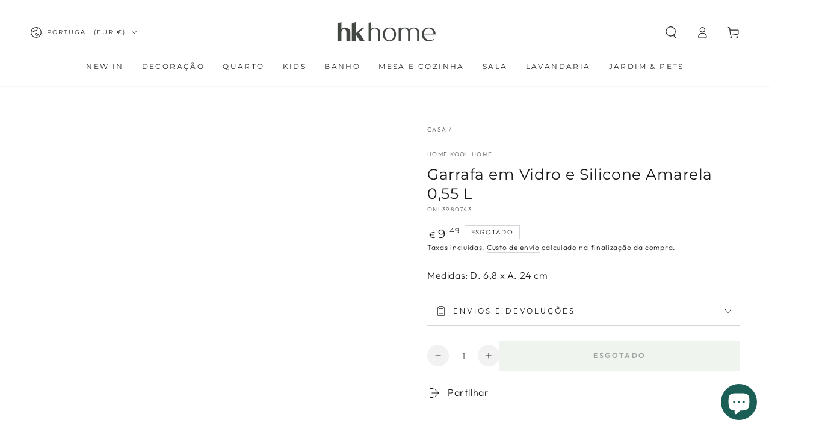

--- FILE ---
content_type: text/html; charset=utf-8
request_url: https://hkhstore.com/products/onl3980743-garrafa-em-vidro-e-silicone-amarela-0-55-l
body_size: 42800
content:
<!doctype html>
<html class="no-js" lang="pt-PT">
<script type="text/javascript">
!function(e){if(!window.pintrk){window.pintrk=function()
{window.pintrk.queue.push(Array.prototype.slice.call(arguments))};var
n=window.pintrk;n.queue=[],n.version="3.0";var
t=document.createElement("script");t.async=!0,t.src=e;var
r=document.getElementsByTagName("script")[0];r.parentNode.insertBefore(t,r)}}
("https://s.pinimg.com/ct/core.js"); 

pintrk('load','2614199788033', { em: '', });
pintrk('page');
</script> 
<noscript> 
<img height="1" width="1" style="display:none;" alt=""
src="https://ct.pinterest.com/v3/?tid=2614199788033&noscript=1" /> 
</noscript>

  <head>
    <meta charset="utf-8">
    <meta http-equiv="X-UA-Compatible" content="IE=edge">
    <meta name="viewport" content="width=device-width,initial-scale=1">
    <meta name="theme-color" content="">
    <link rel="canonical" href="https://hkhstore.com/products/onl3980743-garrafa-em-vidro-e-silicone-amarela-0-55-l">
    <link rel="preconnect" href="https://cdn.shopify.com" crossorigin><link rel="icon" type="image/png" href="//hkhstore.com/cdn/shop/files/fav_hkhstore_749d477e-4ff3-4a68-8d00-8690400da9e0.png?crop=center&height=32&v=1678466345&width=32"><link rel="preconnect" href="https://fonts.shopifycdn.com" crossorigin><title>
      Garrafa em Vidro e Silicone Amarela 0,55 L
 &ndash; Home Kool Home® Store</title><meta name="description" content="Medidas: D. 6,8 x A. 24 cm">

<meta property="og:site_name" content="Home Kool Home® Store">
<meta property="og:url" content="https://hkhstore.com/products/onl3980743-garrafa-em-vidro-e-silicone-amarela-0-55-l">
<meta property="og:title" content="Garrafa em Vidro e Silicone Amarela 0,55 L">
<meta property="og:type" content="product">
<meta property="og:description" content="Medidas: D. 6,8 x A. 24 cm"><meta property="og:image" content="http://hkhstore.com/cdn/shop/products/ONL3980743.jpg?v=1665683641">
  <meta property="og:image:secure_url" content="https://hkhstore.com/cdn/shop/products/ONL3980743.jpg?v=1665683641">
  <meta property="og:image:width" content="1920">
  <meta property="og:image:height" content="1920"><meta property="og:price:amount" content="9,49">
  <meta property="og:price:currency" content="EUR"><meta name="twitter:card" content="summary_large_image">
<meta name="twitter:title" content="Garrafa em Vidro e Silicone Amarela 0,55 L">
<meta name="twitter:description" content="Medidas: D. 6,8 x A. 24 cm">


    <script src="//hkhstore.com/cdn/shop/t/5/assets/vendor-v4.js" defer="defer"></script>
    <script src="//hkhstore.com/cdn/shop/t/5/assets/global.js?v=107386586149844855441672836623" defer="defer"></script>

    <script>window.performance && window.performance.mark && window.performance.mark('shopify.content_for_header.start');</script><meta name="google-site-verification" content="DPexlaRQPDYy8XgNPvKHoPLcuL3cZ-9wMzinGRxlHCo">
<meta name="facebook-domain-verification" content="rsnzi99djqlq0mkwidzco6ifjtmdr8">
<meta id="shopify-digital-wallet" name="shopify-digital-wallet" content="/62647926981/digital_wallets/dialog">
<meta name="shopify-checkout-api-token" content="3883751bcfbf0abcf66e5c488995e6ee">
<meta id="in-context-paypal-metadata" data-shop-id="62647926981" data-venmo-supported="false" data-environment="production" data-locale="en_US" data-paypal-v4="true" data-currency="EUR">
<link rel="alternate" hreflang="x-default" href="https://hkhstore.com/products/onl3980743-garrafa-em-vidro-e-silicone-amarela-0-55-l">
<link rel="alternate" hreflang="pt" href="https://hkhstore.com/products/onl3980743-garrafa-em-vidro-e-silicone-amarela-0-55-l">
<link rel="alternate" hreflang="es-ES" href="https://hkhstore.com/es-es/products/onl3980743-garrafa-em-vidro-e-silicone-amarela-0-55-l">
<link rel="alternate" type="application/json+oembed" href="https://hkhstore.com/products/onl3980743-garrafa-em-vidro-e-silicone-amarela-0-55-l.oembed">
<script async="async" src="/checkouts/internal/preloads.js?locale=pt-PT"></script>
<link rel="preconnect" href="https://shop.app" crossorigin="anonymous">
<script async="async" src="https://shop.app/checkouts/internal/preloads.js?locale=pt-PT&shop_id=62647926981" crossorigin="anonymous"></script>
<script id="apple-pay-shop-capabilities" type="application/json">{"shopId":62647926981,"countryCode":"PT","currencyCode":"EUR","merchantCapabilities":["supports3DS"],"merchantId":"gid:\/\/shopify\/Shop\/62647926981","merchantName":"Home Kool Home® Store","requiredBillingContactFields":["postalAddress","email","phone"],"requiredShippingContactFields":["postalAddress","email","phone"],"shippingType":"shipping","supportedNetworks":["visa","maestro","masterCard","amex"],"total":{"type":"pending","label":"Home Kool Home® Store","amount":"1.00"},"shopifyPaymentsEnabled":true,"supportsSubscriptions":true}</script>
<script id="shopify-features" type="application/json">{"accessToken":"3883751bcfbf0abcf66e5c488995e6ee","betas":["rich-media-storefront-analytics"],"domain":"hkhstore.com","predictiveSearch":true,"shopId":62647926981,"locale":"pt-pt"}</script>
<script>var Shopify = Shopify || {};
Shopify.shop = "hkhstore-556.myshopify.com";
Shopify.locale = "pt-PT";
Shopify.currency = {"active":"EUR","rate":"1.0"};
Shopify.country = "PT";
Shopify.theme = {"name":"Be Yours","id":131926458565,"schema_name":"Be Yours","schema_version":"6.6.0","theme_store_id":1399,"role":"main"};
Shopify.theme.handle = "null";
Shopify.theme.style = {"id":null,"handle":null};
Shopify.cdnHost = "hkhstore.com/cdn";
Shopify.routes = Shopify.routes || {};
Shopify.routes.root = "/";</script>
<script type="module">!function(o){(o.Shopify=o.Shopify||{}).modules=!0}(window);</script>
<script>!function(o){function n(){var o=[];function n(){o.push(Array.prototype.slice.apply(arguments))}return n.q=o,n}var t=o.Shopify=o.Shopify||{};t.loadFeatures=n(),t.autoloadFeatures=n()}(window);</script>
<script>
  window.ShopifyPay = window.ShopifyPay || {};
  window.ShopifyPay.apiHost = "shop.app\/pay";
  window.ShopifyPay.redirectState = null;
</script>
<script id="shop-js-analytics" type="application/json">{"pageType":"product"}</script>
<script defer="defer" async type="module" src="//hkhstore.com/cdn/shopifycloud/shop-js/modules/v2/client.init-shop-cart-sync_DN47Rj6Z.pt-PT.esm.js"></script>
<script defer="defer" async type="module" src="//hkhstore.com/cdn/shopifycloud/shop-js/modules/v2/chunk.common_Dbj_QWe8.esm.js"></script>
<script type="module">
  await import("//hkhstore.com/cdn/shopifycloud/shop-js/modules/v2/client.init-shop-cart-sync_DN47Rj6Z.pt-PT.esm.js");
await import("//hkhstore.com/cdn/shopifycloud/shop-js/modules/v2/chunk.common_Dbj_QWe8.esm.js");

  window.Shopify.SignInWithShop?.initShopCartSync?.({"fedCMEnabled":true,"windoidEnabled":true});

</script>
<script>
  window.Shopify = window.Shopify || {};
  if (!window.Shopify.featureAssets) window.Shopify.featureAssets = {};
  window.Shopify.featureAssets['shop-js'] = {"shop-cart-sync":["modules/v2/client.shop-cart-sync_BDZDfMpD.pt-PT.esm.js","modules/v2/chunk.common_Dbj_QWe8.esm.js"],"init-fed-cm":["modules/v2/client.init-fed-cm_CRdRT-3b.pt-PT.esm.js","modules/v2/chunk.common_Dbj_QWe8.esm.js"],"shop-button":["modules/v2/client.shop-button_ODrDFM08.pt-PT.esm.js","modules/v2/chunk.common_Dbj_QWe8.esm.js"],"shop-cash-offers":["modules/v2/client.shop-cash-offers_C3qWfxqX.pt-PT.esm.js","modules/v2/chunk.common_Dbj_QWe8.esm.js","modules/v2/chunk.modal_DXFS2Y1G.esm.js"],"init-windoid":["modules/v2/client.init-windoid_C-95M3Ww.pt-PT.esm.js","modules/v2/chunk.common_Dbj_QWe8.esm.js"],"shop-toast-manager":["modules/v2/client.shop-toast-manager_CGcX180n.pt-PT.esm.js","modules/v2/chunk.common_Dbj_QWe8.esm.js"],"init-shop-email-lookup-coordinator":["modules/v2/client.init-shop-email-lookup-coordinator_DjVAnBJc.pt-PT.esm.js","modules/v2/chunk.common_Dbj_QWe8.esm.js"],"init-shop-cart-sync":["modules/v2/client.init-shop-cart-sync_DN47Rj6Z.pt-PT.esm.js","modules/v2/chunk.common_Dbj_QWe8.esm.js"],"avatar":["modules/v2/client.avatar_BTnouDA3.pt-PT.esm.js"],"pay-button":["modules/v2/client.pay-button_CpfRG-GJ.pt-PT.esm.js","modules/v2/chunk.common_Dbj_QWe8.esm.js"],"init-customer-accounts":["modules/v2/client.init-customer-accounts_BKrrJq4z.pt-PT.esm.js","modules/v2/client.shop-login-button_kpnFuWb1.pt-PT.esm.js","modules/v2/chunk.common_Dbj_QWe8.esm.js","modules/v2/chunk.modal_DXFS2Y1G.esm.js"],"init-shop-for-new-customer-accounts":["modules/v2/client.init-shop-for-new-customer-accounts_BqAOL8Vu.pt-PT.esm.js","modules/v2/client.shop-login-button_kpnFuWb1.pt-PT.esm.js","modules/v2/chunk.common_Dbj_QWe8.esm.js","modules/v2/chunk.modal_DXFS2Y1G.esm.js"],"shop-login-button":["modules/v2/client.shop-login-button_kpnFuWb1.pt-PT.esm.js","modules/v2/chunk.common_Dbj_QWe8.esm.js","modules/v2/chunk.modal_DXFS2Y1G.esm.js"],"init-customer-accounts-sign-up":["modules/v2/client.init-customer-accounts-sign-up_CR2GKel2.pt-PT.esm.js","modules/v2/client.shop-login-button_kpnFuWb1.pt-PT.esm.js","modules/v2/chunk.common_Dbj_QWe8.esm.js","modules/v2/chunk.modal_DXFS2Y1G.esm.js"],"shop-follow-button":["modules/v2/client.shop-follow-button_D4PRhp8u.pt-PT.esm.js","modules/v2/chunk.common_Dbj_QWe8.esm.js","modules/v2/chunk.modal_DXFS2Y1G.esm.js"],"checkout-modal":["modules/v2/client.checkout-modal_Da8YsBIN.pt-PT.esm.js","modules/v2/chunk.common_Dbj_QWe8.esm.js","modules/v2/chunk.modal_DXFS2Y1G.esm.js"],"lead-capture":["modules/v2/client.lead-capture_BGAknlgL.pt-PT.esm.js","modules/v2/chunk.common_Dbj_QWe8.esm.js","modules/v2/chunk.modal_DXFS2Y1G.esm.js"],"shop-login":["modules/v2/client.shop-login_DWGbqCoA.pt-PT.esm.js","modules/v2/chunk.common_Dbj_QWe8.esm.js","modules/v2/chunk.modal_DXFS2Y1G.esm.js"],"payment-terms":["modules/v2/client.payment-terms_ku0Vt5Qm.pt-PT.esm.js","modules/v2/chunk.common_Dbj_QWe8.esm.js","modules/v2/chunk.modal_DXFS2Y1G.esm.js"]};
</script>
<script id="__st">var __st={"a":62647926981,"offset":0,"reqid":"3a9b3798-c1fe-4f8a-98b4-392f35600f82-1768730533","pageurl":"hkhstore.com\/products\/onl3980743-garrafa-em-vidro-e-silicone-amarela-0-55-l","u":"b780f9e32469","p":"product","rtyp":"product","rid":7287145431237};</script>
<script>window.ShopifyPaypalV4VisibilityTracking = true;</script>
<script id="captcha-bootstrap">!function(){'use strict';const t='contact',e='account',n='new_comment',o=[[t,t],['blogs',n],['comments',n],[t,'customer']],c=[[e,'customer_login'],[e,'guest_login'],[e,'recover_customer_password'],[e,'create_customer']],r=t=>t.map((([t,e])=>`form[action*='/${t}']:not([data-nocaptcha='true']) input[name='form_type'][value='${e}']`)).join(','),a=t=>()=>t?[...document.querySelectorAll(t)].map((t=>t.form)):[];function s(){const t=[...o],e=r(t);return a(e)}const i='password',u='form_key',d=['recaptcha-v3-token','g-recaptcha-response','h-captcha-response',i],f=()=>{try{return window.sessionStorage}catch{return}},m='__shopify_v',_=t=>t.elements[u];function p(t,e,n=!1){try{const o=window.sessionStorage,c=JSON.parse(o.getItem(e)),{data:r}=function(t){const{data:e,action:n}=t;return t[m]||n?{data:e,action:n}:{data:t,action:n}}(c);for(const[e,n]of Object.entries(r))t.elements[e]&&(t.elements[e].value=n);n&&o.removeItem(e)}catch(o){console.error('form repopulation failed',{error:o})}}const l='form_type',E='cptcha';function T(t){t.dataset[E]=!0}const w=window,h=w.document,L='Shopify',v='ce_forms',y='captcha';let A=!1;((t,e)=>{const n=(g='f06e6c50-85a8-45c8-87d0-21a2b65856fe',I='https://cdn.shopify.com/shopifycloud/storefront-forms-hcaptcha/ce_storefront_forms_captcha_hcaptcha.v1.5.2.iife.js',D={infoText:'Protegido por hCaptcha',privacyText:'Privacidade',termsText:'Termos'},(t,e,n)=>{const o=w[L][v],c=o.bindForm;if(c)return c(t,g,e,D).then(n);var r;o.q.push([[t,g,e,D],n]),r=I,A||(h.body.append(Object.assign(h.createElement('script'),{id:'captcha-provider',async:!0,src:r})),A=!0)});var g,I,D;w[L]=w[L]||{},w[L][v]=w[L][v]||{},w[L][v].q=[],w[L][y]=w[L][y]||{},w[L][y].protect=function(t,e){n(t,void 0,e),T(t)},Object.freeze(w[L][y]),function(t,e,n,w,h,L){const[v,y,A,g]=function(t,e,n){const i=e?o:[],u=t?c:[],d=[...i,...u],f=r(d),m=r(i),_=r(d.filter((([t,e])=>n.includes(e))));return[a(f),a(m),a(_),s()]}(w,h,L),I=t=>{const e=t.target;return e instanceof HTMLFormElement?e:e&&e.form},D=t=>v().includes(t);t.addEventListener('submit',(t=>{const e=I(t);if(!e)return;const n=D(e)&&!e.dataset.hcaptchaBound&&!e.dataset.recaptchaBound,o=_(e),c=g().includes(e)&&(!o||!o.value);(n||c)&&t.preventDefault(),c&&!n&&(function(t){try{if(!f())return;!function(t){const e=f();if(!e)return;const n=_(t);if(!n)return;const o=n.value;o&&e.removeItem(o)}(t);const e=Array.from(Array(32),(()=>Math.random().toString(36)[2])).join('');!function(t,e){_(t)||t.append(Object.assign(document.createElement('input'),{type:'hidden',name:u})),t.elements[u].value=e}(t,e),function(t,e){const n=f();if(!n)return;const o=[...t.querySelectorAll(`input[type='${i}']`)].map((({name:t})=>t)),c=[...d,...o],r={};for(const[a,s]of new FormData(t).entries())c.includes(a)||(r[a]=s);n.setItem(e,JSON.stringify({[m]:1,action:t.action,data:r}))}(t,e)}catch(e){console.error('failed to persist form',e)}}(e),e.submit())}));const S=(t,e)=>{t&&!t.dataset[E]&&(n(t,e.some((e=>e===t))),T(t))};for(const o of['focusin','change'])t.addEventListener(o,(t=>{const e=I(t);D(e)&&S(e,y())}));const B=e.get('form_key'),M=e.get(l),P=B&&M;t.addEventListener('DOMContentLoaded',(()=>{const t=y();if(P)for(const e of t)e.elements[l].value===M&&p(e,B);[...new Set([...A(),...v().filter((t=>'true'===t.dataset.shopifyCaptcha))])].forEach((e=>S(e,t)))}))}(h,new URLSearchParams(w.location.search),n,t,e,['guest_login'])})(!1,!0)}();</script>
<script integrity="sha256-4kQ18oKyAcykRKYeNunJcIwy7WH5gtpwJnB7kiuLZ1E=" data-source-attribution="shopify.loadfeatures" defer="defer" src="//hkhstore.com/cdn/shopifycloud/storefront/assets/storefront/load_feature-a0a9edcb.js" crossorigin="anonymous"></script>
<script crossorigin="anonymous" defer="defer" src="//hkhstore.com/cdn/shopifycloud/storefront/assets/shopify_pay/storefront-65b4c6d7.js?v=20250812"></script>
<script data-source-attribution="shopify.dynamic_checkout.dynamic.init">var Shopify=Shopify||{};Shopify.PaymentButton=Shopify.PaymentButton||{isStorefrontPortableWallets:!0,init:function(){window.Shopify.PaymentButton.init=function(){};var t=document.createElement("script");t.src="https://hkhstore.com/cdn/shopifycloud/portable-wallets/latest/portable-wallets.pt-pt.js",t.type="module",document.head.appendChild(t)}};
</script>
<script data-source-attribution="shopify.dynamic_checkout.buyer_consent">
  function portableWalletsHideBuyerConsent(e){var t=document.getElementById("shopify-buyer-consent"),n=document.getElementById("shopify-subscription-policy-button");t&&n&&(t.classList.add("hidden"),t.setAttribute("aria-hidden","true"),n.removeEventListener("click",e))}function portableWalletsShowBuyerConsent(e){var t=document.getElementById("shopify-buyer-consent"),n=document.getElementById("shopify-subscription-policy-button");t&&n&&(t.classList.remove("hidden"),t.removeAttribute("aria-hidden"),n.addEventListener("click",e))}window.Shopify?.PaymentButton&&(window.Shopify.PaymentButton.hideBuyerConsent=portableWalletsHideBuyerConsent,window.Shopify.PaymentButton.showBuyerConsent=portableWalletsShowBuyerConsent);
</script>
<script data-source-attribution="shopify.dynamic_checkout.cart.bootstrap">document.addEventListener("DOMContentLoaded",(function(){function t(){return document.querySelector("shopify-accelerated-checkout-cart, shopify-accelerated-checkout")}if(t())Shopify.PaymentButton.init();else{new MutationObserver((function(e,n){t()&&(Shopify.PaymentButton.init(),n.disconnect())})).observe(document.body,{childList:!0,subtree:!0})}}));
</script>
<script id='scb4127' type='text/javascript' async='' src='https://hkhstore.com/cdn/shopifycloud/privacy-banner/storefront-banner.js'></script><link id="shopify-accelerated-checkout-styles" rel="stylesheet" media="screen" href="https://hkhstore.com/cdn/shopifycloud/portable-wallets/latest/accelerated-checkout-backwards-compat.css" crossorigin="anonymous">
<style id="shopify-accelerated-checkout-cart">
        #shopify-buyer-consent {
  margin-top: 1em;
  display: inline-block;
  width: 100%;
}

#shopify-buyer-consent.hidden {
  display: none;
}

#shopify-subscription-policy-button {
  background: none;
  border: none;
  padding: 0;
  text-decoration: underline;
  font-size: inherit;
  cursor: pointer;
}

#shopify-subscription-policy-button::before {
  box-shadow: none;
}

      </style>
<script id="sections-script" data-sections="header,footer" defer="defer" src="//hkhstore.com/cdn/shop/t/5/compiled_assets/scripts.js?1219"></script>
<script>window.performance && window.performance.mark && window.performance.mark('shopify.content_for_header.end');</script>

<style data-shopify>@font-face {
  font-family: Outfit;
  font-weight: 300;
  font-style: normal;
  font-display: swap;
  src: url("//hkhstore.com/cdn/fonts/outfit/outfit_n3.8c97ae4c4fac7c2ea467a6dc784857f4de7e0e37.woff2") format("woff2"),
       url("//hkhstore.com/cdn/fonts/outfit/outfit_n3.b50a189ccde91f9bceee88f207c18c09f0b62a7b.woff") format("woff");
}

  @font-face {
  font-family: Outfit;
  font-weight: 600;
  font-style: normal;
  font-display: swap;
  src: url("//hkhstore.com/cdn/fonts/outfit/outfit_n6.dfcbaa80187851df2e8384061616a8eaa1702fdc.woff2") format("woff2"),
       url("//hkhstore.com/cdn/fonts/outfit/outfit_n6.88384e9fc3e36038624caccb938f24ea8008a91d.woff") format("woff");
}

  
  
  @font-face {
  font-family: Montserrat;
  font-weight: 400;
  font-style: normal;
  font-display: swap;
  src: url("//hkhstore.com/cdn/fonts/montserrat/montserrat_n4.81949fa0ac9fd2021e16436151e8eaa539321637.woff2") format("woff2"),
       url("//hkhstore.com/cdn/fonts/montserrat/montserrat_n4.a6c632ca7b62da89c3594789ba828388aac693fe.woff") format("woff");
}

  @font-face {
  font-family: Montserrat;
  font-weight: 600;
  font-style: normal;
  font-display: swap;
  src: url("//hkhstore.com/cdn/fonts/montserrat/montserrat_n6.1326b3e84230700ef15b3a29fb520639977513e0.woff2") format("woff2"),
       url("//hkhstore.com/cdn/fonts/montserrat/montserrat_n6.652f051080eb14192330daceed8cd53dfdc5ead9.woff") format("woff");
}


  :root {
    --be-yours-version: "6.6.0";
    --font-body-family: Outfit, sans-serif;
    --font-body-style: normal;
    --font-body-weight: 300;

    --font-heading-family: Montserrat, sans-serif;
    --font-heading-style: normal;
    --font-heading-weight: 400;

    --font-body-scale: 1.0;
    --font-heading-scale: 0.9;

    --font-navigation-family: var(--font-heading-family);
    --font-navigation-size: 12px;
    --font-navigation-weight: var(--font-heading-weight);
    --font-button-family: var(--font-body-family);
    --font-button-size: 12px;
    --font-button-baseline: 0rem;
    --font-price-family: var(--font-heading-family);
    --font-price-scale: var(--font-heading-scale);

    --color-base-text: 33, 35, 38;
    --color-base-background: 255, 255, 255;
    --color-base-solid-button-labels: 65, 71, 65;
    --color-base-outline-button-labels: 26, 27, 24;
    --color-base-accent: 222, 233, 223;
    --color-base-heading: 26, 27, 24;
    --color-base-border: 210, 213, 217;
    --color-placeholder: 243, 243, 243;
    --color-overlay: 33, 35, 38;
    --color-keyboard-focus: 135, 173, 245;
    --color-shadow: 168, 232, 226;
    --shadow-opacity: 1;

    --color-background-dark: 235, 235, 235;
    --color-price: #1a1b18;
    --color-sale-price: #1a5e55;
    --color-reviews: #ffb503;
    --color-critical: #d72c0d;
    --color-success: #008060;

    --payment-terms-background-color: #ffffff;
    --page-width: 160rem;
    --page-width-margin: 0rem;

    --card-color-scheme: var(--color-placeholder);
    --card-text-alignment: left;
    --card-flex-alignment: flex-left;
    --card-image-padding: 0px;
    --card-border-width: 0px;
    --card-radius: 0px;
    --card-shadow-horizontal-offset: 0px;
    --card-shadow-vertical-offset: 0px;
    
    --button-radius: 0px;
    --button-border-width: 1px;
    --button-shadow-horizontal-offset: 0px;
    --button-shadow-vertical-offset: 0px;

    --spacing-sections-desktop: 0px;
    --spacing-sections-mobile: 0px;
  }

  *,
  *::before,
  *::after {
    box-sizing: inherit;
  }

  html {
    box-sizing: border-box;
    font-size: calc(var(--font-body-scale) * 62.5%);
    height: 100%;
  }

  body {
    min-height: 100%;
    margin: 0;
    font-size: 1.5rem;
    letter-spacing: 0.06rem;
    line-height: calc(1 + 0.8 / var(--font-body-scale));
    font-family: var(--font-body-family);
    font-style: var(--font-body-style);
    font-weight: var(--font-body-weight);
  }

  @media screen and (min-width: 750px) {
    body {
      font-size: 1.6rem;
    }
  }</style><link href="//hkhstore.com/cdn/shop/t/5/assets/base.css?v=112397621639096638341685776459" rel="stylesheet" type="text/css" media="all" /><link rel="preload" as="font" href="//hkhstore.com/cdn/fonts/outfit/outfit_n3.8c97ae4c4fac7c2ea467a6dc784857f4de7e0e37.woff2" type="font/woff2" crossorigin><link rel="preload" as="font" href="//hkhstore.com/cdn/fonts/montserrat/montserrat_n4.81949fa0ac9fd2021e16436151e8eaa539321637.woff2" type="font/woff2" crossorigin><link rel="stylesheet" href="//hkhstore.com/cdn/shop/t/5/assets/component-predictive-search.css?v=73479250837094754801672836622" media="print" onload="this.media='all'"><link rel="stylesheet" href="//hkhstore.com/cdn/shop/t/5/assets/component-color-swatches.css?v=128638073195889574301672836621" media="print" onload="this.media='all'"><script>document.documentElement.className = document.documentElement.className.replace('no-js', 'js');</script>

    <meta name="p:domain_verify" content="ed7844f93b5e93715a661b9b13de72c8"/>
  <script src="https://cdn.shopify.com/extensions/7bc9bb47-adfa-4267-963e-cadee5096caf/inbox-1252/assets/inbox-chat-loader.js" type="text/javascript" defer="defer"></script>
<link href="https://monorail-edge.shopifysvc.com" rel="dns-prefetch">
<script>(function(){if ("sendBeacon" in navigator && "performance" in window) {try {var session_token_from_headers = performance.getEntriesByType('navigation')[0].serverTiming.find(x => x.name == '_s').description;} catch {var session_token_from_headers = undefined;}var session_cookie_matches = document.cookie.match(/_shopify_s=([^;]*)/);var session_token_from_cookie = session_cookie_matches && session_cookie_matches.length === 2 ? session_cookie_matches[1] : "";var session_token = session_token_from_headers || session_token_from_cookie || "";function handle_abandonment_event(e) {var entries = performance.getEntries().filter(function(entry) {return /monorail-edge.shopifysvc.com/.test(entry.name);});if (!window.abandonment_tracked && entries.length === 0) {window.abandonment_tracked = true;var currentMs = Date.now();var navigation_start = performance.timing.navigationStart;var payload = {shop_id: 62647926981,url: window.location.href,navigation_start,duration: currentMs - navigation_start,session_token,page_type: "product"};window.navigator.sendBeacon("https://monorail-edge.shopifysvc.com/v1/produce", JSON.stringify({schema_id: "online_store_buyer_site_abandonment/1.1",payload: payload,metadata: {event_created_at_ms: currentMs,event_sent_at_ms: currentMs}}));}}window.addEventListener('pagehide', handle_abandonment_event);}}());</script>
<script id="web-pixels-manager-setup">(function e(e,d,r,n,o){if(void 0===o&&(o={}),!Boolean(null===(a=null===(i=window.Shopify)||void 0===i?void 0:i.analytics)||void 0===a?void 0:a.replayQueue)){var i,a;window.Shopify=window.Shopify||{};var t=window.Shopify;t.analytics=t.analytics||{};var s=t.analytics;s.replayQueue=[],s.publish=function(e,d,r){return s.replayQueue.push([e,d,r]),!0};try{self.performance.mark("wpm:start")}catch(e){}var l=function(){var e={modern:/Edge?\/(1{2}[4-9]|1[2-9]\d|[2-9]\d{2}|\d{4,})\.\d+(\.\d+|)|Firefox\/(1{2}[4-9]|1[2-9]\d|[2-9]\d{2}|\d{4,})\.\d+(\.\d+|)|Chrom(ium|e)\/(9{2}|\d{3,})\.\d+(\.\d+|)|(Maci|X1{2}).+ Version\/(15\.\d+|(1[6-9]|[2-9]\d|\d{3,})\.\d+)([,.]\d+|)( \(\w+\)|)( Mobile\/\w+|) Safari\/|Chrome.+OPR\/(9{2}|\d{3,})\.\d+\.\d+|(CPU[ +]OS|iPhone[ +]OS|CPU[ +]iPhone|CPU IPhone OS|CPU iPad OS)[ +]+(15[._]\d+|(1[6-9]|[2-9]\d|\d{3,})[._]\d+)([._]\d+|)|Android:?[ /-](13[3-9]|1[4-9]\d|[2-9]\d{2}|\d{4,})(\.\d+|)(\.\d+|)|Android.+Firefox\/(13[5-9]|1[4-9]\d|[2-9]\d{2}|\d{4,})\.\d+(\.\d+|)|Android.+Chrom(ium|e)\/(13[3-9]|1[4-9]\d|[2-9]\d{2}|\d{4,})\.\d+(\.\d+|)|SamsungBrowser\/([2-9]\d|\d{3,})\.\d+/,legacy:/Edge?\/(1[6-9]|[2-9]\d|\d{3,})\.\d+(\.\d+|)|Firefox\/(5[4-9]|[6-9]\d|\d{3,})\.\d+(\.\d+|)|Chrom(ium|e)\/(5[1-9]|[6-9]\d|\d{3,})\.\d+(\.\d+|)([\d.]+$|.*Safari\/(?![\d.]+ Edge\/[\d.]+$))|(Maci|X1{2}).+ Version\/(10\.\d+|(1[1-9]|[2-9]\d|\d{3,})\.\d+)([,.]\d+|)( \(\w+\)|)( Mobile\/\w+|) Safari\/|Chrome.+OPR\/(3[89]|[4-9]\d|\d{3,})\.\d+\.\d+|(CPU[ +]OS|iPhone[ +]OS|CPU[ +]iPhone|CPU IPhone OS|CPU iPad OS)[ +]+(10[._]\d+|(1[1-9]|[2-9]\d|\d{3,})[._]\d+)([._]\d+|)|Android:?[ /-](13[3-9]|1[4-9]\d|[2-9]\d{2}|\d{4,})(\.\d+|)(\.\d+|)|Mobile Safari.+OPR\/([89]\d|\d{3,})\.\d+\.\d+|Android.+Firefox\/(13[5-9]|1[4-9]\d|[2-9]\d{2}|\d{4,})\.\d+(\.\d+|)|Android.+Chrom(ium|e)\/(13[3-9]|1[4-9]\d|[2-9]\d{2}|\d{4,})\.\d+(\.\d+|)|Android.+(UC? ?Browser|UCWEB|U3)[ /]?(15\.([5-9]|\d{2,})|(1[6-9]|[2-9]\d|\d{3,})\.\d+)\.\d+|SamsungBrowser\/(5\.\d+|([6-9]|\d{2,})\.\d+)|Android.+MQ{2}Browser\/(14(\.(9|\d{2,})|)|(1[5-9]|[2-9]\d|\d{3,})(\.\d+|))(\.\d+|)|K[Aa][Ii]OS\/(3\.\d+|([4-9]|\d{2,})\.\d+)(\.\d+|)/},d=e.modern,r=e.legacy,n=navigator.userAgent;return n.match(d)?"modern":n.match(r)?"legacy":"unknown"}(),u="modern"===l?"modern":"legacy",c=(null!=n?n:{modern:"",legacy:""})[u],f=function(e){return[e.baseUrl,"/wpm","/b",e.hashVersion,"modern"===e.buildTarget?"m":"l",".js"].join("")}({baseUrl:d,hashVersion:r,buildTarget:u}),m=function(e){var d=e.version,r=e.bundleTarget,n=e.surface,o=e.pageUrl,i=e.monorailEndpoint;return{emit:function(e){var a=e.status,t=e.errorMsg,s=(new Date).getTime(),l=JSON.stringify({metadata:{event_sent_at_ms:s},events:[{schema_id:"web_pixels_manager_load/3.1",payload:{version:d,bundle_target:r,page_url:o,status:a,surface:n,error_msg:t},metadata:{event_created_at_ms:s}}]});if(!i)return console&&console.warn&&console.warn("[Web Pixels Manager] No Monorail endpoint provided, skipping logging."),!1;try{return self.navigator.sendBeacon.bind(self.navigator)(i,l)}catch(e){}var u=new XMLHttpRequest;try{return u.open("POST",i,!0),u.setRequestHeader("Content-Type","text/plain"),u.send(l),!0}catch(e){return console&&console.warn&&console.warn("[Web Pixels Manager] Got an unhandled error while logging to Monorail."),!1}}}}({version:r,bundleTarget:l,surface:e.surface,pageUrl:self.location.href,monorailEndpoint:e.monorailEndpoint});try{o.browserTarget=l,function(e){var d=e.src,r=e.async,n=void 0===r||r,o=e.onload,i=e.onerror,a=e.sri,t=e.scriptDataAttributes,s=void 0===t?{}:t,l=document.createElement("script"),u=document.querySelector("head"),c=document.querySelector("body");if(l.async=n,l.src=d,a&&(l.integrity=a,l.crossOrigin="anonymous"),s)for(var f in s)if(Object.prototype.hasOwnProperty.call(s,f))try{l.dataset[f]=s[f]}catch(e){}if(o&&l.addEventListener("load",o),i&&l.addEventListener("error",i),u)u.appendChild(l);else{if(!c)throw new Error("Did not find a head or body element to append the script");c.appendChild(l)}}({src:f,async:!0,onload:function(){if(!function(){var e,d;return Boolean(null===(d=null===(e=window.Shopify)||void 0===e?void 0:e.analytics)||void 0===d?void 0:d.initialized)}()){var d=window.webPixelsManager.init(e)||void 0;if(d){var r=window.Shopify.analytics;r.replayQueue.forEach((function(e){var r=e[0],n=e[1],o=e[2];d.publishCustomEvent(r,n,o)})),r.replayQueue=[],r.publish=d.publishCustomEvent,r.visitor=d.visitor,r.initialized=!0}}},onerror:function(){return m.emit({status:"failed",errorMsg:"".concat(f," has failed to load")})},sri:function(e){var d=/^sha384-[A-Za-z0-9+/=]+$/;return"string"==typeof e&&d.test(e)}(c)?c:"",scriptDataAttributes:o}),m.emit({status:"loading"})}catch(e){m.emit({status:"failed",errorMsg:(null==e?void 0:e.message)||"Unknown error"})}}})({shopId: 62647926981,storefrontBaseUrl: "https://hkhstore.com",extensionsBaseUrl: "https://extensions.shopifycdn.com/cdn/shopifycloud/web-pixels-manager",monorailEndpoint: "https://monorail-edge.shopifysvc.com/unstable/produce_batch",surface: "storefront-renderer",enabledBetaFlags: ["2dca8a86"],webPixelsConfigList: [{"id":"1078198617","configuration":"{\"config\":\"{\\\"pixel_id\\\":\\\"G-GEM1MJ28SD\\\",\\\"target_country\\\":\\\"PT\\\",\\\"gtag_events\\\":[{\\\"type\\\":\\\"search\\\",\\\"action_label\\\":[\\\"G-GEM1MJ28SD\\\",\\\"AW-11095424770\\\/oxlYCLrMsZEYEIL-2qop\\\"]},{\\\"type\\\":\\\"begin_checkout\\\",\\\"action_label\\\":[\\\"G-GEM1MJ28SD\\\",\\\"AW-11095424770\\\/_hyiCMDMsZEYEIL-2qop\\\"]},{\\\"type\\\":\\\"view_item\\\",\\\"action_label\\\":[\\\"G-GEM1MJ28SD\\\",\\\"AW-11095424770\\\/1ycaCLfMsZEYEIL-2qop\\\",\\\"MC-9SZ1M0C0TC\\\"]},{\\\"type\\\":\\\"purchase\\\",\\\"action_label\\\":[\\\"G-GEM1MJ28SD\\\",\\\"AW-11095424770\\\/lfdMCLHMsZEYEIL-2qop\\\",\\\"MC-9SZ1M0C0TC\\\"]},{\\\"type\\\":\\\"page_view\\\",\\\"action_label\\\":[\\\"G-GEM1MJ28SD\\\",\\\"AW-11095424770\\\/mzjiCLTMsZEYEIL-2qop\\\",\\\"MC-9SZ1M0C0TC\\\"]},{\\\"type\\\":\\\"add_payment_info\\\",\\\"action_label\\\":[\\\"G-GEM1MJ28SD\\\",\\\"AW-11095424770\\\/nI7QCMPMsZEYEIL-2qop\\\"]},{\\\"type\\\":\\\"add_to_cart\\\",\\\"action_label\\\":[\\\"G-GEM1MJ28SD\\\",\\\"AW-11095424770\\\/LoeKCL3MsZEYEIL-2qop\\\"]}],\\\"enable_monitoring_mode\\\":false}\"}","eventPayloadVersion":"v1","runtimeContext":"OPEN","scriptVersion":"b2a88bafab3e21179ed38636efcd8a93","type":"APP","apiClientId":1780363,"privacyPurposes":[],"dataSharingAdjustments":{"protectedCustomerApprovalScopes":["read_customer_address","read_customer_email","read_customer_name","read_customer_personal_data","read_customer_phone"]}},{"id":"410845529","configuration":"{\"pixel_id\":\"825028715229984\",\"pixel_type\":\"facebook_pixel\",\"metaapp_system_user_token\":\"-\"}","eventPayloadVersion":"v1","runtimeContext":"OPEN","scriptVersion":"ca16bc87fe92b6042fbaa3acc2fbdaa6","type":"APP","apiClientId":2329312,"privacyPurposes":["ANALYTICS","MARKETING","SALE_OF_DATA"],"dataSharingAdjustments":{"protectedCustomerApprovalScopes":["read_customer_address","read_customer_email","read_customer_name","read_customer_personal_data","read_customer_phone"]}},{"id":"171999577","configuration":"{\"tagID\":\"2614199788033\"}","eventPayloadVersion":"v1","runtimeContext":"STRICT","scriptVersion":"18031546ee651571ed29edbe71a3550b","type":"APP","apiClientId":3009811,"privacyPurposes":["ANALYTICS","MARKETING","SALE_OF_DATA"],"dataSharingAdjustments":{"protectedCustomerApprovalScopes":["read_customer_address","read_customer_email","read_customer_name","read_customer_personal_data","read_customer_phone"]}},{"id":"shopify-app-pixel","configuration":"{}","eventPayloadVersion":"v1","runtimeContext":"STRICT","scriptVersion":"0450","apiClientId":"shopify-pixel","type":"APP","privacyPurposes":["ANALYTICS","MARKETING"]},{"id":"shopify-custom-pixel","eventPayloadVersion":"v1","runtimeContext":"LAX","scriptVersion":"0450","apiClientId":"shopify-pixel","type":"CUSTOM","privacyPurposes":["ANALYTICS","MARKETING"]}],isMerchantRequest: false,initData: {"shop":{"name":"Home Kool Home® Store","paymentSettings":{"currencyCode":"EUR"},"myshopifyDomain":"hkhstore-556.myshopify.com","countryCode":"PT","storefrontUrl":"https:\/\/hkhstore.com"},"customer":null,"cart":null,"checkout":null,"productVariants":[{"price":{"amount":9.49,"currencyCode":"EUR"},"product":{"title":"Garrafa em Vidro e Silicone Amarela 0,55 L","vendor":"Home Kool Home","id":"7287145431237","untranslatedTitle":"Garrafa em Vidro e Silicone Amarela 0,55 L","url":"\/products\/onl3980743-garrafa-em-vidro-e-silicone-amarela-0-55-l","type":""},"id":"41802786734277","image":{"src":"\/\/hkhstore.com\/cdn\/shop\/products\/ONL3980743.jpg?v=1665683641"},"sku":"ONL3980743","title":"Default Title","untranslatedTitle":"Default Title"}],"purchasingCompany":null},},"https://hkhstore.com/cdn","fcfee988w5aeb613cpc8e4bc33m6693e112",{"modern":"","legacy":""},{"shopId":"62647926981","storefrontBaseUrl":"https:\/\/hkhstore.com","extensionBaseUrl":"https:\/\/extensions.shopifycdn.com\/cdn\/shopifycloud\/web-pixels-manager","surface":"storefront-renderer","enabledBetaFlags":"[\"2dca8a86\"]","isMerchantRequest":"false","hashVersion":"fcfee988w5aeb613cpc8e4bc33m6693e112","publish":"custom","events":"[[\"page_viewed\",{}],[\"product_viewed\",{\"productVariant\":{\"price\":{\"amount\":9.49,\"currencyCode\":\"EUR\"},\"product\":{\"title\":\"Garrafa em Vidro e Silicone Amarela 0,55 L\",\"vendor\":\"Home Kool Home\",\"id\":\"7287145431237\",\"untranslatedTitle\":\"Garrafa em Vidro e Silicone Amarela 0,55 L\",\"url\":\"\/products\/onl3980743-garrafa-em-vidro-e-silicone-amarela-0-55-l\",\"type\":\"\"},\"id\":\"41802786734277\",\"image\":{\"src\":\"\/\/hkhstore.com\/cdn\/shop\/products\/ONL3980743.jpg?v=1665683641\"},\"sku\":\"ONL3980743\",\"title\":\"Default Title\",\"untranslatedTitle\":\"Default Title\"}}]]"});</script><script>
  window.ShopifyAnalytics = window.ShopifyAnalytics || {};
  window.ShopifyAnalytics.meta = window.ShopifyAnalytics.meta || {};
  window.ShopifyAnalytics.meta.currency = 'EUR';
  var meta = {"product":{"id":7287145431237,"gid":"gid:\/\/shopify\/Product\/7287145431237","vendor":"Home Kool Home","type":"","handle":"onl3980743-garrafa-em-vidro-e-silicone-amarela-0-55-l","variants":[{"id":41802786734277,"price":949,"name":"Garrafa em Vidro e Silicone Amarela 0,55 L","public_title":null,"sku":"ONL3980743"}],"remote":false},"page":{"pageType":"product","resourceType":"product","resourceId":7287145431237,"requestId":"3a9b3798-c1fe-4f8a-98b4-392f35600f82-1768730533"}};
  for (var attr in meta) {
    window.ShopifyAnalytics.meta[attr] = meta[attr];
  }
</script>
<script class="analytics">
  (function () {
    var customDocumentWrite = function(content) {
      var jquery = null;

      if (window.jQuery) {
        jquery = window.jQuery;
      } else if (window.Checkout && window.Checkout.$) {
        jquery = window.Checkout.$;
      }

      if (jquery) {
        jquery('body').append(content);
      }
    };

    var hasLoggedConversion = function(token) {
      if (token) {
        return document.cookie.indexOf('loggedConversion=' + token) !== -1;
      }
      return false;
    }

    var setCookieIfConversion = function(token) {
      if (token) {
        var twoMonthsFromNow = new Date(Date.now());
        twoMonthsFromNow.setMonth(twoMonthsFromNow.getMonth() + 2);

        document.cookie = 'loggedConversion=' + token + '; expires=' + twoMonthsFromNow;
      }
    }

    var trekkie = window.ShopifyAnalytics.lib = window.trekkie = window.trekkie || [];
    if (trekkie.integrations) {
      return;
    }
    trekkie.methods = [
      'identify',
      'page',
      'ready',
      'track',
      'trackForm',
      'trackLink'
    ];
    trekkie.factory = function(method) {
      return function() {
        var args = Array.prototype.slice.call(arguments);
        args.unshift(method);
        trekkie.push(args);
        return trekkie;
      };
    };
    for (var i = 0; i < trekkie.methods.length; i++) {
      var key = trekkie.methods[i];
      trekkie[key] = trekkie.factory(key);
    }
    trekkie.load = function(config) {
      trekkie.config = config || {};
      trekkie.config.initialDocumentCookie = document.cookie;
      var first = document.getElementsByTagName('script')[0];
      var script = document.createElement('script');
      script.type = 'text/javascript';
      script.onerror = function(e) {
        var scriptFallback = document.createElement('script');
        scriptFallback.type = 'text/javascript';
        scriptFallback.onerror = function(error) {
                var Monorail = {
      produce: function produce(monorailDomain, schemaId, payload) {
        var currentMs = new Date().getTime();
        var event = {
          schema_id: schemaId,
          payload: payload,
          metadata: {
            event_created_at_ms: currentMs,
            event_sent_at_ms: currentMs
          }
        };
        return Monorail.sendRequest("https://" + monorailDomain + "/v1/produce", JSON.stringify(event));
      },
      sendRequest: function sendRequest(endpointUrl, payload) {
        // Try the sendBeacon API
        if (window && window.navigator && typeof window.navigator.sendBeacon === 'function' && typeof window.Blob === 'function' && !Monorail.isIos12()) {
          var blobData = new window.Blob([payload], {
            type: 'text/plain'
          });

          if (window.navigator.sendBeacon(endpointUrl, blobData)) {
            return true;
          } // sendBeacon was not successful

        } // XHR beacon

        var xhr = new XMLHttpRequest();

        try {
          xhr.open('POST', endpointUrl);
          xhr.setRequestHeader('Content-Type', 'text/plain');
          xhr.send(payload);
        } catch (e) {
          console.log(e);
        }

        return false;
      },
      isIos12: function isIos12() {
        return window.navigator.userAgent.lastIndexOf('iPhone; CPU iPhone OS 12_') !== -1 || window.navigator.userAgent.lastIndexOf('iPad; CPU OS 12_') !== -1;
      }
    };
    Monorail.produce('monorail-edge.shopifysvc.com',
      'trekkie_storefront_load_errors/1.1',
      {shop_id: 62647926981,
      theme_id: 131926458565,
      app_name: "storefront",
      context_url: window.location.href,
      source_url: "//hkhstore.com/cdn/s/trekkie.storefront.cd680fe47e6c39ca5d5df5f0a32d569bc48c0f27.min.js"});

        };
        scriptFallback.async = true;
        scriptFallback.src = '//hkhstore.com/cdn/s/trekkie.storefront.cd680fe47e6c39ca5d5df5f0a32d569bc48c0f27.min.js';
        first.parentNode.insertBefore(scriptFallback, first);
      };
      script.async = true;
      script.src = '//hkhstore.com/cdn/s/trekkie.storefront.cd680fe47e6c39ca5d5df5f0a32d569bc48c0f27.min.js';
      first.parentNode.insertBefore(script, first);
    };
    trekkie.load(
      {"Trekkie":{"appName":"storefront","development":false,"defaultAttributes":{"shopId":62647926981,"isMerchantRequest":null,"themeId":131926458565,"themeCityHash":"17866930033932596515","contentLanguage":"pt-PT","currency":"EUR","eventMetadataId":"91ee53b1-6611-42b5-9b08-5e2594376ddc"},"isServerSideCookieWritingEnabled":true,"monorailRegion":"shop_domain","enabledBetaFlags":["65f19447"]},"Session Attribution":{},"S2S":{"facebookCapiEnabled":true,"source":"trekkie-storefront-renderer","apiClientId":580111}}
    );

    var loaded = false;
    trekkie.ready(function() {
      if (loaded) return;
      loaded = true;

      window.ShopifyAnalytics.lib = window.trekkie;

      var originalDocumentWrite = document.write;
      document.write = customDocumentWrite;
      try { window.ShopifyAnalytics.merchantGoogleAnalytics.call(this); } catch(error) {};
      document.write = originalDocumentWrite;

      window.ShopifyAnalytics.lib.page(null,{"pageType":"product","resourceType":"product","resourceId":7287145431237,"requestId":"3a9b3798-c1fe-4f8a-98b4-392f35600f82-1768730533","shopifyEmitted":true});

      var match = window.location.pathname.match(/checkouts\/(.+)\/(thank_you|post_purchase)/)
      var token = match? match[1]: undefined;
      if (!hasLoggedConversion(token)) {
        setCookieIfConversion(token);
        window.ShopifyAnalytics.lib.track("Viewed Product",{"currency":"EUR","variantId":41802786734277,"productId":7287145431237,"productGid":"gid:\/\/shopify\/Product\/7287145431237","name":"Garrafa em Vidro e Silicone Amarela 0,55 L","price":"9.49","sku":"ONL3980743","brand":"Home Kool Home","variant":null,"category":"","nonInteraction":true,"remote":false},undefined,undefined,{"shopifyEmitted":true});
      window.ShopifyAnalytics.lib.track("monorail:\/\/trekkie_storefront_viewed_product\/1.1",{"currency":"EUR","variantId":41802786734277,"productId":7287145431237,"productGid":"gid:\/\/shopify\/Product\/7287145431237","name":"Garrafa em Vidro e Silicone Amarela 0,55 L","price":"9.49","sku":"ONL3980743","brand":"Home Kool Home","variant":null,"category":"","nonInteraction":true,"remote":false,"referer":"https:\/\/hkhstore.com\/products\/onl3980743-garrafa-em-vidro-e-silicone-amarela-0-55-l"});
      }
    });


        var eventsListenerScript = document.createElement('script');
        eventsListenerScript.async = true;
        eventsListenerScript.src = "//hkhstore.com/cdn/shopifycloud/storefront/assets/shop_events_listener-3da45d37.js";
        document.getElementsByTagName('head')[0].appendChild(eventsListenerScript);

})();</script>
  <script>
  if (!window.ga || (window.ga && typeof window.ga !== 'function')) {
    window.ga = function ga() {
      (window.ga.q = window.ga.q || []).push(arguments);
      if (window.Shopify && window.Shopify.analytics && typeof window.Shopify.analytics.publish === 'function') {
        window.Shopify.analytics.publish("ga_stub_called", {}, {sendTo: "google_osp_migration"});
      }
      console.error("Shopify's Google Analytics stub called with:", Array.from(arguments), "\nSee https://help.shopify.com/manual/promoting-marketing/pixels/pixel-migration#google for more information.");
    };
    if (window.Shopify && window.Shopify.analytics && typeof window.Shopify.analytics.publish === 'function') {
      window.Shopify.analytics.publish("ga_stub_initialized", {}, {sendTo: "google_osp_migration"});
    }
  }
</script>
<script
  defer
  src="https://hkhstore.com/cdn/shopifycloud/perf-kit/shopify-perf-kit-3.0.4.min.js"
  data-application="storefront-renderer"
  data-shop-id="62647926981"
  data-render-region="gcp-us-east1"
  data-page-type="product"
  data-theme-instance-id="131926458565"
  data-theme-name="Be Yours"
  data-theme-version="6.6.0"
  data-monorail-region="shop_domain"
  data-resource-timing-sampling-rate="10"
  data-shs="true"
  data-shs-beacon="true"
  data-shs-export-with-fetch="true"
  data-shs-logs-sample-rate="1"
  data-shs-beacon-endpoint="https://hkhstore.com/api/collect"
></script>
</head>

  <body class="template-product" data-animate-image data-lazy-image data-price-superscript>
    <a class="skip-to-content-link button button--small visually-hidden" href="#MainContent">
      Ir para o conteúdo
    </a>

    <style type="text/css">.no-js .transition-cover{display:none}.transition-cover{display:flex;align-items:center;justify-content:center;position:fixed;top:0;left:0;height:100vh;width:100vw;background-color:rgb(var(--color-background));z-index:1000;pointer-events:none;transition-property:opacity,visibility;transition-duration:var(--duration-default);transition-timing-function:ease}.loading-bar{width:13rem;height:.2rem;border-radius:.2rem;background-color:rgb(var(--color-background-dark));position:relative;overflow:hidden}.loading-bar::after{content:"";height:100%;width:6.8rem;position:absolute;transform:translate(-3.4rem);background-color:rgb(var(--color-base-text));border-radius:.2rem;animation:initial-loading 1.5s ease infinite}@keyframes initial-loading{0%{transform:translate(-3.4rem)}50%{transform:translate(9.6rem)}to{transform:translate(-3.4rem)}}.loaded .transition-cover{opacity:0;visibility:hidden}.unloading .transition-cover{opacity:1;visibility:visible}.unloading.loaded .loading-bar{display:none}</style>
  <div class="transition-cover">
    <span class="loading-bar"></span>
  </div>

    <div class="transition-body">
      <div id="shopify-section-announcement-bar" class="shopify-section">
</div>
      <div id="shopify-section-header" class="shopify-section"><style data-shopify>#shopify-section-header {
    --section-padding-top: 20px;
    --section-padding-bottom: 10px;
    --image-logo-height: 56px;
    --gradient-header-background: #ffffff;
    --color-header-background: 255, 255, 255;
    --color-header-foreground: 40, 40, 40;
    --color-header-border: 222, 233, 223;
    --icon-weight: 1.1px;
  }</style><style>
  @media screen and (min-width: 750px) {
    #shopify-section-header {
      --image-logo-height: 68px;
    }
  }header-drawer {
    display: block;
  }

  @media screen and (min-width: 990px) {
    header-drawer {
      display: none;
    }
  }

  .menu-drawer-container {
    display: flex;
    position: static;
  }

  .list-menu {
    list-style: none;
    padding: 0;
    margin: 0;
  }

  .list-menu--inline {
    display: inline-flex;
    flex-wrap: wrap;
    column-gap: 1.5rem;
  }

  .list-menu__item--link {
    text-decoration: none;
    padding-bottom: 1rem;
    padding-top: 1rem;
    line-height: calc(1 + 0.8 / var(--font-body-scale));
  }

  @media screen and (min-width: 750px) {
    .list-menu__item--link {
      padding-bottom: 0.5rem;
      padding-top: 0.5rem;
    }
  }

  .localization-form {
    padding-inline-start: 1.5rem;
    padding-inline-end: 1.5rem;
  }

  localization-form .localization-selector {
    background-color: transparent;
    box-shadow: none;
    padding: 1rem 0;
    height: auto;
    margin: 0;
    line-height: calc(1 + .8 / var(--font-body-scale));
    letter-spacing: .04rem;
  }

  .localization-form__select .icon-caret {
    width: 0.8rem;
    margin-inline-start: 1rem;
  }
</style>

<link rel="stylesheet" href="//hkhstore.com/cdn/shop/t/5/assets/component-sticky-header.css?v=162331643638116400881672836623" media="print" onload="this.media='all'">
<link rel="stylesheet" href="//hkhstore.com/cdn/shop/t/5/assets/component-list-menu.css?v=39371562665148677181672836622" media="print" onload="this.media='all'">
<link rel="stylesheet" href="//hkhstore.com/cdn/shop/t/5/assets/component-search.css?v=44442862756793379551672836623" media="print" onload="this.media='all'">
<link rel="stylesheet" href="//hkhstore.com/cdn/shop/t/5/assets/component-menu-drawer.css?v=419519404293591831672836622" media="print" onload="this.media='all'"><link rel="stylesheet" href="//hkhstore.com/cdn/shop/t/5/assets/component-cart-drawer.css?v=163146977220440446481672836621" media="print" onload="this.media='all'">
<link rel="stylesheet" href="//hkhstore.com/cdn/shop/t/5/assets/component-discounts.css?v=95161821600007313611672836622" media="print" onload="this.media='all'"><link rel="stylesheet" href="//hkhstore.com/cdn/shop/t/5/assets/component-price.css?v=31654658090061505171672836622" media="print" onload="this.media='all'">
  <link rel="stylesheet" href="//hkhstore.com/cdn/shop/t/5/assets/component-loading-overlay.css?v=121974073346977247381672836622" media="print" onload="this.media='all'"><link rel="stylesheet" href="//hkhstore.com/cdn/shop/t/5/assets/component-menu-dropdown.css?v=85430230430654046511672836622" media="print" onload="this.media='all'">
  <script src="//hkhstore.com/cdn/shop/t/5/assets/menu-dropdown.js?v=26085278143615384741672836624" defer="defer"></script><noscript><link href="//hkhstore.com/cdn/shop/t/5/assets/component-sticky-header.css?v=162331643638116400881672836623" rel="stylesheet" type="text/css" media="all" /></noscript>
<noscript><link href="//hkhstore.com/cdn/shop/t/5/assets/component-list-menu.css?v=39371562665148677181672836622" rel="stylesheet" type="text/css" media="all" /></noscript>
<noscript><link href="//hkhstore.com/cdn/shop/t/5/assets/component-search.css?v=44442862756793379551672836623" rel="stylesheet" type="text/css" media="all" /></noscript>
<noscript><link href="//hkhstore.com/cdn/shop/t/5/assets/component-menu-dropdown.css?v=85430230430654046511672836622" rel="stylesheet" type="text/css" media="all" /></noscript>
<noscript><link href="//hkhstore.com/cdn/shop/t/5/assets/component-menu-drawer.css?v=419519404293591831672836622" rel="stylesheet" type="text/css" media="all" /></noscript>

<script src="//hkhstore.com/cdn/shop/t/5/assets/search-modal.js?v=116111636907037380331672836624" defer="defer"></script><script src="//hkhstore.com/cdn/shop/t/5/assets/cart-recommendations.js?v=90721338966468528161672836621" defer="defer"></script>
  <link rel="stylesheet" href="//hkhstore.com/cdn/shop/t/5/assets/component-cart-recommendations.css?v=163579405092959948321672836621" media="print" onload="this.media='all'"><svg xmlns="http://www.w3.org/2000/svg" class="hidden">
    <symbol id="icon-cart" fill="none" viewbox="0 0 18 19">
      <path d="M3.09333 5.87954L16.2853 5.87945V5.87945C16.3948 5.8795 16.4836 5.96831 16.4836 6.07785V11.4909C16.4836 11.974 16.1363 12.389 15.6603 12.4714C11.3279 13.2209 9.49656 13.2033 5.25251 13.9258C4.68216 14.0229 4.14294 13.6285 4.0774 13.0537C3.77443 10.3963 2.99795 3.58502 2.88887 2.62142C2.75288 1.42015 0.905376 1.51528 0.283581 1.51478" stroke="currentColor"/>
      <path d="M13.3143 16.8554C13.3143 17.6005 13.9183 18.2045 14.6634 18.2045C15.4085 18.2045 16.0125 17.6005 16.0125 16.8554C16.0125 16.1104 15.4085 15.5063 14.6634 15.5063C13.9183 15.5063 13.3143 16.1104 13.3143 16.8554Z" fill="currentColor"/>
      <path d="M3.72831 16.8554C3.72831 17.6005 4.33233 18.2045 5.07741 18.2045C5.8225 18.2045 6.42651 17.6005 6.42651 16.8554C6.42651 16.1104 5.8225 15.5063 5.07741 15.5063C4.33233 15.5063 3.72831 16.1104 3.72831 16.8554Z" fill="currentColor"/>
    </symbol>
  <symbol id="icon-close" fill="none" viewBox="0 0 12 12">
    <path d="M1 1L11 11" stroke="currentColor" stroke-linecap="round" fill="none"/>
    <path d="M11 1L1 11" stroke="currentColor" stroke-linecap="round" fill="none"/>
  </symbol>
  <symbol id="icon-search" fill="none" viewBox="0 0 15 17">
    <circle cx="7.11113" cy="7.11113" r="6.56113" stroke="currentColor" fill="none"/>
    <path d="M11.078 12.3282L13.8878 16.0009" stroke="currentColor" stroke-linecap="round" fill="none"/>
  </symbol>
</svg><sticky-header data-scroll-up class="header-wrapper header-wrapper--border-bottom">
  <header class="header header--top-center page-width header-section--padding">
    <div class="header__left header__left--localization"
    >
<header-drawer>
  <details class="menu-drawer-container">
    <summary class="header__icon header__icon--menu focus-inset" aria-label="Menu">
      <span class="header__icon header__icon--summary">
        <svg xmlns="http://www.w3.org/2000/svg" aria-hidden="true" focusable="false" class="icon icon-hamburger" fill="none" viewBox="0 0 32 32">
      <path d="M0 26.667h32M0 16h26.98M0 5.333h32" stroke="currentColor"/>
    </svg>
        <svg class="icon icon-close" aria-hidden="true" focusable="false">
          <use href="#icon-close">
        </svg>
      </span>
    </summary>
    <div id="menu-drawer" class="menu-drawer motion-reduce" tabindex="-1">
      <div class="menu-drawer__inner-container">
        <div class="menu-drawer__navigation-container">
          <drawer-close-button class="header__icon header__icon--menu medium-hide large-up-hide" data-animate data-animate-delay-1>
            <svg class="icon icon-close" aria-hidden="true" focusable="false">
              <use href="#icon-close">
            </svg>
          </drawer-close-button>
          <nav class="menu-drawer__navigation" data-animate data-animate-delay-1>
            <ul class="menu-drawer__menu list-menu" role="list"><li><a href="/collections/novidades" class="menu-drawer__menu-item list-menu__itemfocus-inset">
                      New In
                    </a></li><li><details>
                      <summary>
                        <span class="menu-drawer__menu-item list-menu__item animate-arrow focus-inset">Decoração<svg xmlns="http://www.w3.org/2000/svg" aria-hidden="true" focusable="false" class="icon icon-arrow" fill="none" viewBox="0 0 14 10">
      <path fill-rule="evenodd" clip-rule="evenodd" d="M8.537.808a.5.5 0 01.817-.162l4 4a.5.5 0 010 .708l-4 4a.5.5 0 11-.708-.708L11.793 5.5H1a.5.5 0 010-1h10.793L8.646 1.354a.5.5 0 01-.109-.546z" fill="currentColor"/>
    </svg><svg xmlns="http://www.w3.org/2000/svg" aria-hidden="true" focusable="false" class="icon icon-caret" fill="none" viewBox="0 0 24 15">
      <path fill-rule="evenodd" clip-rule="evenodd" d="M12 15c-.3 0-.6-.1-.8-.4l-11-13C-.2 1.2-.1.5.3.2c.4-.4 1.1-.3 1.4.1L12 12.5 22.2.4c.4-.4 1-.5 1.4-.1.4.4.5 1 .1 1.4l-11 13c-.1.2-.4.3-.7.3z" fill="currentColor"/>
    </svg></span>
                      </summary>
                      <div id="link-Decoração" class="menu-drawer__submenu motion-reduce" tabindex="-1">
                        <div class="menu-drawer__inner-submenu">
                          <div class="menu-drawer__topbar">
                            <button type="button" class="menu-drawer__close-button focus-inset" aria-expanded="true" data-close>
                              <svg xmlns="http://www.w3.org/2000/svg" aria-hidden="true" focusable="false" class="icon icon-arrow" fill="none" viewBox="0 0 14 10">
      <path fill-rule="evenodd" clip-rule="evenodd" d="M8.537.808a.5.5 0 01.817-.162l4 4a.5.5 0 010 .708l-4 4a.5.5 0 11-.708-.708L11.793 5.5H1a.5.5 0 010-1h10.793L8.646 1.354a.5.5 0 01-.109-.546z" fill="currentColor"/>
    </svg>
                            </button>
                            <a class="menu-drawer__menu-item" href="/collections/decoracao">Decoração</a>
                          </div>
                          <ul class="menu-drawer__menu list-menu" role="list" tabindex="-1"><li><details>
                                    <summary>
                                      <span class="menu-drawer__menu-item list-menu__item animate-arrow focus-inset">Fragrâncias<svg xmlns="http://www.w3.org/2000/svg" aria-hidden="true" focusable="false" class="icon icon-arrow" fill="none" viewBox="0 0 14 10">
      <path fill-rule="evenodd" clip-rule="evenodd" d="M8.537.808a.5.5 0 01.817-.162l4 4a.5.5 0 010 .708l-4 4a.5.5 0 11-.708-.708L11.793 5.5H1a.5.5 0 010-1h10.793L8.646 1.354a.5.5 0 01-.109-.546z" fill="currentColor"/>
    </svg><svg xmlns="http://www.w3.org/2000/svg" aria-hidden="true" focusable="false" class="icon icon-caret" fill="none" viewBox="0 0 24 15">
      <path fill-rule="evenodd" clip-rule="evenodd" d="M12 15c-.3 0-.6-.1-.8-.4l-11-13C-.2 1.2-.1.5.3.2c.4-.4 1.1-.3 1.4.1L12 12.5 22.2.4c.4-.4 1-.5 1.4-.1.4.4.5 1 .1 1.4l-11 13c-.1.2-.4.3-.7.3z" fill="currentColor"/>
    </svg></span>
                                    </summary>
                                    <div id="childlink-Fragrâncias" class="menu-drawer__submenu motion-reduce">
                                      <div class="menu-drawer__topbar">
                                        <button type="button" class="menu-drawer__close-button focus-inset" aria-expanded="true" data-close>
                                          <svg xmlns="http://www.w3.org/2000/svg" aria-hidden="true" focusable="false" class="icon icon-arrow" fill="none" viewBox="0 0 14 10">
      <path fill-rule="evenodd" clip-rule="evenodd" d="M8.537.808a.5.5 0 01.817-.162l4 4a.5.5 0 010 .708l-4 4a.5.5 0 11-.708-.708L11.793 5.5H1a.5.5 0 010-1h10.793L8.646 1.354a.5.5 0 01-.109-.546z" fill="currentColor"/>
    </svg>
                                        </button>
                                        <a class="menu-drawer__menu-item" href="https://hkhstore.com/collections/fragrancias">Fragrâncias</a>
                                      </div>
                                      <ul class="menu-drawer__menu list-menu" role="list" tabindex="-1"><li>
                                            <a href="/collections/velas" class="menu-drawer__menu-item list-menu__item focus-inset">
                                              Velas
                                            </a>
                                          </li><li>
                                            <a href="/collections/cartoes-perfumados" class="menu-drawer__menu-item list-menu__item focus-inset">
                                              Cartões Perfumados
                                            </a>
                                          </li><li>
                                            <a href="/collections/difusores" class="menu-drawer__menu-item list-menu__item focus-inset">
                                              Difusores
                                            </a>
                                          </li></ul>
                                    </div>
                                  </details></li><li><details>
                                    <summary>
                                      <span class="menu-drawer__menu-item list-menu__item animate-arrow focus-inset">Iluminação<svg xmlns="http://www.w3.org/2000/svg" aria-hidden="true" focusable="false" class="icon icon-arrow" fill="none" viewBox="0 0 14 10">
      <path fill-rule="evenodd" clip-rule="evenodd" d="M8.537.808a.5.5 0 01.817-.162l4 4a.5.5 0 010 .708l-4 4a.5.5 0 11-.708-.708L11.793 5.5H1a.5.5 0 010-1h10.793L8.646 1.354a.5.5 0 01-.109-.546z" fill="currentColor"/>
    </svg><svg xmlns="http://www.w3.org/2000/svg" aria-hidden="true" focusable="false" class="icon icon-caret" fill="none" viewBox="0 0 24 15">
      <path fill-rule="evenodd" clip-rule="evenodd" d="M12 15c-.3 0-.6-.1-.8-.4l-11-13C-.2 1.2-.1.5.3.2c.4-.4 1.1-.3 1.4.1L12 12.5 22.2.4c.4-.4 1-.5 1.4-.1.4.4.5 1 .1 1.4l-11 13c-.1.2-.4.3-.7.3z" fill="currentColor"/>
    </svg></span>
                                    </summary>
                                    <div id="childlink-Iluminação" class="menu-drawer__submenu motion-reduce">
                                      <div class="menu-drawer__topbar">
                                        <button type="button" class="menu-drawer__close-button focus-inset" aria-expanded="true" data-close>
                                          <svg xmlns="http://www.w3.org/2000/svg" aria-hidden="true" focusable="false" class="icon icon-arrow" fill="none" viewBox="0 0 14 10">
      <path fill-rule="evenodd" clip-rule="evenodd" d="M8.537.808a.5.5 0 01.817-.162l4 4a.5.5 0 010 .708l-4 4a.5.5 0 11-.708-.708L11.793 5.5H1a.5.5 0 010-1h10.793L8.646 1.354a.5.5 0 01-.109-.546z" fill="currentColor"/>
    </svg>
                                        </button>
                                        <a class="menu-drawer__menu-item" href="/collections/iluminacao">Iluminação</a>
                                      </div>
                                      <ul class="menu-drawer__menu list-menu" role="list" tabindex="-1"><li>
                                            <a href="/collections/candeeiros-de-teto" class="menu-drawer__menu-item list-menu__item focus-inset">
                                              Candeeiros de Teto
                                            </a>
                                          </li><li>
                                            <a href="/collections/candeeiros-de-mesa" class="menu-drawer__menu-item list-menu__item focus-inset">
                                              Candeeiros de Mesa
                                            </a>
                                          </li><li>
                                            <a href="/collections/candeeiros-de-parede" class="menu-drawer__menu-item list-menu__item focus-inset">
                                              Candeeiros de Parede
                                            </a>
                                          </li><li>
                                            <a href="/collections/candeeiros-de-pe" class="menu-drawer__menu-item list-menu__item focus-inset">
                                              Candeeiros de Pé
                                            </a>
                                          </li><li>
                                            <a href="/collections/luzes-de-presenca-e-decorativas" class="menu-drawer__menu-item list-menu__item focus-inset">
                                              Luzes de Presença e Decorativas
                                            </a>
                                          </li><li>
                                            <a href="/collections/lampadas" class="menu-drawer__menu-item list-menu__item focus-inset">
                                              Lâmpadas
                                            </a>
                                          </li><li>
                                            <a href="/collections/abajures" class="menu-drawer__menu-item list-menu__item focus-inset">
                                              Abajures
                                            </a>
                                          </li></ul>
                                    </div>
                                  </details></li><li><details>
                                    <summary>
                                      <span class="menu-drawer__menu-item list-menu__item animate-arrow focus-inset">Acessórios de Decoração<svg xmlns="http://www.w3.org/2000/svg" aria-hidden="true" focusable="false" class="icon icon-arrow" fill="none" viewBox="0 0 14 10">
      <path fill-rule="evenodd" clip-rule="evenodd" d="M8.537.808a.5.5 0 01.817-.162l4 4a.5.5 0 010 .708l-4 4a.5.5 0 11-.708-.708L11.793 5.5H1a.5.5 0 010-1h10.793L8.646 1.354a.5.5 0 01-.109-.546z" fill="currentColor"/>
    </svg><svg xmlns="http://www.w3.org/2000/svg" aria-hidden="true" focusable="false" class="icon icon-caret" fill="none" viewBox="0 0 24 15">
      <path fill-rule="evenodd" clip-rule="evenodd" d="M12 15c-.3 0-.6-.1-.8-.4l-11-13C-.2 1.2-.1.5.3.2c.4-.4 1.1-.3 1.4.1L12 12.5 22.2.4c.4-.4 1-.5 1.4-.1.4.4.5 1 .1 1.4l-11 13c-.1.2-.4.3-.7.3z" fill="currentColor"/>
    </svg></span>
                                    </summary>
                                    <div id="childlink-Acessórios de Decoração" class="menu-drawer__submenu motion-reduce">
                                      <div class="menu-drawer__topbar">
                                        <button type="button" class="menu-drawer__close-button focus-inset" aria-expanded="true" data-close>
                                          <svg xmlns="http://www.w3.org/2000/svg" aria-hidden="true" focusable="false" class="icon icon-arrow" fill="none" viewBox="0 0 14 10">
      <path fill-rule="evenodd" clip-rule="evenodd" d="M8.537.808a.5.5 0 01.817-.162l4 4a.5.5 0 010 .708l-4 4a.5.5 0 11-.708-.708L11.793 5.5H1a.5.5 0 010-1h10.793L8.646 1.354a.5.5 0 01-.109-.546z" fill="currentColor"/>
    </svg>
                                        </button>
                                        <a class="menu-drawer__menu-item" href="/collections/acessorios-de-decoracao">Acessórios de Decoração</a>
                                      </div>
                                      <ul class="menu-drawer__menu list-menu" role="list" tabindex="-1"><li>
                                            <a href="/collections/molduras" class="menu-drawer__menu-item list-menu__item focus-inset">
                                              Molduras
                                            </a>
                                          </li><li>
                                            <a href="/collections/pratos-e-jarras" class="menu-drawer__menu-item list-menu__item focus-inset">
                                              Pratos e Jarras
                                            </a>
                                          </li><li>
                                            <a href="/collections/plantas-e-vasos" class="menu-drawer__menu-item list-menu__item focus-inset">
                                              Plantas e Vasos
                                            </a>
                                          </li><li>
                                            <a href="/collections/decoracao-de-parede" class="menu-drawer__menu-item list-menu__item focus-inset">
                                              Decoração de Parede
                                            </a>
                                          </li><li>
                                            <a href="/collections/cestos-e-caixas" class="menu-drawer__menu-item list-menu__item focus-inset">
                                              Cestos e Caixas
                                            </a>
                                          </li><li>
                                            <a href="/collections/estantes-e-prateleiras" class="menu-drawer__menu-item list-menu__item focus-inset">
                                              Estantes e Prateleiras
                                            </a>
                                          </li><li>
                                            <a href="/collections/outros-acessorios-de-decoracao" class="menu-drawer__menu-item list-menu__item focus-inset">
                                              Outros Acessórios de Decoração
                                            </a>
                                          </li></ul>
                                    </div>
                                  </details></li><li><details>
                                    <summary>
                                      <span class="menu-drawer__menu-item list-menu__item animate-arrow focus-inset">Têxtil Decorativo<svg xmlns="http://www.w3.org/2000/svg" aria-hidden="true" focusable="false" class="icon icon-arrow" fill="none" viewBox="0 0 14 10">
      <path fill-rule="evenodd" clip-rule="evenodd" d="M8.537.808a.5.5 0 01.817-.162l4 4a.5.5 0 010 .708l-4 4a.5.5 0 11-.708-.708L11.793 5.5H1a.5.5 0 010-1h10.793L8.646 1.354a.5.5 0 01-.109-.546z" fill="currentColor"/>
    </svg><svg xmlns="http://www.w3.org/2000/svg" aria-hidden="true" focusable="false" class="icon icon-caret" fill="none" viewBox="0 0 24 15">
      <path fill-rule="evenodd" clip-rule="evenodd" d="M12 15c-.3 0-.6-.1-.8-.4l-11-13C-.2 1.2-.1.5.3.2c.4-.4 1.1-.3 1.4.1L12 12.5 22.2.4c.4-.4 1-.5 1.4-.1.4.4.5 1 .1 1.4l-11 13c-.1.2-.4.3-.7.3z" fill="currentColor"/>
    </svg></span>
                                    </summary>
                                    <div id="childlink-Têxtil Decorativo" class="menu-drawer__submenu motion-reduce">
                                      <div class="menu-drawer__topbar">
                                        <button type="button" class="menu-drawer__close-button focus-inset" aria-expanded="true" data-close>
                                          <svg xmlns="http://www.w3.org/2000/svg" aria-hidden="true" focusable="false" class="icon icon-arrow" fill="none" viewBox="0 0 14 10">
      <path fill-rule="evenodd" clip-rule="evenodd" d="M8.537.808a.5.5 0 01.817-.162l4 4a.5.5 0 010 .708l-4 4a.5.5 0 11-.708-.708L11.793 5.5H1a.5.5 0 010-1h10.793L8.646 1.354a.5.5 0 01-.109-.546z" fill="currentColor"/>
    </svg>
                                        </button>
                                        <a class="menu-drawer__menu-item" href="/collections/textil-decorativo">Têxtil Decorativo</a>
                                      </div>
                                      <ul class="menu-drawer__menu list-menu" role="list" tabindex="-1"><li>
                                            <a href="/collections/almofadas-e-coxins" class="menu-drawer__menu-item list-menu__item focus-inset">
                                              Almofadas e Coxins
                                            </a>
                                          </li><li>
                                            <a href="/collections/cortinados-e-acessorios" class="menu-drawer__menu-item list-menu__item focus-inset">
                                              Cortinados e Acessórios
                                            </a>
                                          </li><li>
                                            <a href="/collections/mantas" class="menu-drawer__menu-item list-menu__item focus-inset">
                                              Mantas
                                            </a>
                                          </li><li>
                                            <a href="/collections/tapetes" class="menu-drawer__menu-item list-menu__item focus-inset">
                                              Tapetes
                                            </a>
                                          </li></ul>
                                    </div>
                                  </details></li></ul>
                        </div>
                      </div>
                    </details></li><li><details>
                      <summary>
                        <span class="menu-drawer__menu-item list-menu__item animate-arrow focus-inset">Quarto<svg xmlns="http://www.w3.org/2000/svg" aria-hidden="true" focusable="false" class="icon icon-arrow" fill="none" viewBox="0 0 14 10">
      <path fill-rule="evenodd" clip-rule="evenodd" d="M8.537.808a.5.5 0 01.817-.162l4 4a.5.5 0 010 .708l-4 4a.5.5 0 11-.708-.708L11.793 5.5H1a.5.5 0 010-1h10.793L8.646 1.354a.5.5 0 01-.109-.546z" fill="currentColor"/>
    </svg><svg xmlns="http://www.w3.org/2000/svg" aria-hidden="true" focusable="false" class="icon icon-caret" fill="none" viewBox="0 0 24 15">
      <path fill-rule="evenodd" clip-rule="evenodd" d="M12 15c-.3 0-.6-.1-.8-.4l-11-13C-.2 1.2-.1.5.3.2c.4-.4 1.1-.3 1.4.1L12 12.5 22.2.4c.4-.4 1-.5 1.4-.1.4.4.5 1 .1 1.4l-11 13c-.1.2-.4.3-.7.3z" fill="currentColor"/>
    </svg></span>
                      </summary>
                      <div id="link-Quarto" class="menu-drawer__submenu motion-reduce" tabindex="-1">
                        <div class="menu-drawer__inner-submenu">
                          <div class="menu-drawer__topbar">
                            <button type="button" class="menu-drawer__close-button focus-inset" aria-expanded="true" data-close>
                              <svg xmlns="http://www.w3.org/2000/svg" aria-hidden="true" focusable="false" class="icon icon-arrow" fill="none" viewBox="0 0 14 10">
      <path fill-rule="evenodd" clip-rule="evenodd" d="M8.537.808a.5.5 0 01.817-.162l4 4a.5.5 0 010 .708l-4 4a.5.5 0 11-.708-.708L11.793 5.5H1a.5.5 0 010-1h10.793L8.646 1.354a.5.5 0 01-.109-.546z" fill="currentColor"/>
    </svg>
                            </button>
                            <a class="menu-drawer__menu-item" href="/collections/quarto">Quarto</a>
                          </div>
                          <ul class="menu-drawer__menu list-menu" role="list" tabindex="-1"><li><details>
                                    <summary>
                                      <span class="menu-drawer__menu-item list-menu__item animate-arrow focus-inset">Mobiliário de Quarto<svg xmlns="http://www.w3.org/2000/svg" aria-hidden="true" focusable="false" class="icon icon-arrow" fill="none" viewBox="0 0 14 10">
      <path fill-rule="evenodd" clip-rule="evenodd" d="M8.537.808a.5.5 0 01.817-.162l4 4a.5.5 0 010 .708l-4 4a.5.5 0 11-.708-.708L11.793 5.5H1a.5.5 0 010-1h10.793L8.646 1.354a.5.5 0 01-.109-.546z" fill="currentColor"/>
    </svg><svg xmlns="http://www.w3.org/2000/svg" aria-hidden="true" focusable="false" class="icon icon-caret" fill="none" viewBox="0 0 24 15">
      <path fill-rule="evenodd" clip-rule="evenodd" d="M12 15c-.3 0-.6-.1-.8-.4l-11-13C-.2 1.2-.1.5.3.2c.4-.4 1.1-.3 1.4.1L12 12.5 22.2.4c.4-.4 1-.5 1.4-.1.4.4.5 1 .1 1.4l-11 13c-.1.2-.4.3-.7.3z" fill="currentColor"/>
    </svg></span>
                                    </summary>
                                    <div id="childlink-Mobiliário de Quarto" class="menu-drawer__submenu motion-reduce">
                                      <div class="menu-drawer__topbar">
                                        <button type="button" class="menu-drawer__close-button focus-inset" aria-expanded="true" data-close>
                                          <svg xmlns="http://www.w3.org/2000/svg" aria-hidden="true" focusable="false" class="icon icon-arrow" fill="none" viewBox="0 0 14 10">
      <path fill-rule="evenodd" clip-rule="evenodd" d="M8.537.808a.5.5 0 01.817-.162l4 4a.5.5 0 010 .708l-4 4a.5.5 0 11-.708-.708L11.793 5.5H1a.5.5 0 010-1h10.793L8.646 1.354a.5.5 0 01-.109-.546z" fill="currentColor"/>
    </svg>
                                        </button>
                                        <a class="menu-drawer__menu-item" href="/collections/mobiliario-de-quarto">Mobiliário de Quarto</a>
                                      </div>
                                      <ul class="menu-drawer__menu list-menu" role="list" tabindex="-1"><li>
                                            <a href="/collections/bengaleiros-e-charriots" class="menu-drawer__menu-item list-menu__item focus-inset">
                                              Bengaleiros e Biombos
                                            </a>
                                          </li><li>
                                            <a href="/collections/cabeceiras-e-camas" class="menu-drawer__menu-item list-menu__item focus-inset">
                                              Cabeceiras e Camas
                                            </a>
                                          </li><li>
                                            <a href="/collections/mesas-de-cabeceira" class="menu-drawer__menu-item list-menu__item focus-inset">
                                              Mesas de Cabeceira
                                            </a>
                                          </li><li>
                                            <a href="/collections/poltronas-e-puffs" class="menu-drawer__menu-item list-menu__item focus-inset">
                                              Poltronas e Puffs
                                            </a>
                                          </li><li>
                                            <a href="/collections/bases-e-estrados" class="menu-drawer__menu-item list-menu__item focus-inset">
                                              Bases e Estrados
                                            </a>
                                          </li><li>
                                            <a href="/collections/colchoes" class="menu-drawer__menu-item list-menu__item focus-inset">
                                              Colchões
                                            </a>
                                          </li><li>
                                            <a href="/collections/comodas" class="menu-drawer__menu-item list-menu__item focus-inset">
                                              Cómodas
                                            </a>
                                          </li><li>
                                            <a href="/collections/secretarias" class="menu-drawer__menu-item list-menu__item focus-inset">
                                              Secretárias
                                            </a>
                                          </li></ul>
                                    </div>
                                  </details></li><li><details>
                                    <summary>
                                      <span class="menu-drawer__menu-item list-menu__item animate-arrow focus-inset">Têxtil de Quarto<svg xmlns="http://www.w3.org/2000/svg" aria-hidden="true" focusable="false" class="icon icon-arrow" fill="none" viewBox="0 0 14 10">
      <path fill-rule="evenodd" clip-rule="evenodd" d="M8.537.808a.5.5 0 01.817-.162l4 4a.5.5 0 010 .708l-4 4a.5.5 0 11-.708-.708L11.793 5.5H1a.5.5 0 010-1h10.793L8.646 1.354a.5.5 0 01-.109-.546z" fill="currentColor"/>
    </svg><svg xmlns="http://www.w3.org/2000/svg" aria-hidden="true" focusable="false" class="icon icon-caret" fill="none" viewBox="0 0 24 15">
      <path fill-rule="evenodd" clip-rule="evenodd" d="M12 15c-.3 0-.6-.1-.8-.4l-11-13C-.2 1.2-.1.5.3.2c.4-.4 1.1-.3 1.4.1L12 12.5 22.2.4c.4-.4 1-.5 1.4-.1.4.4.5 1 .1 1.4l-11 13c-.1.2-.4.3-.7.3z" fill="currentColor"/>
    </svg></span>
                                    </summary>
                                    <div id="childlink-Têxtil de Quarto" class="menu-drawer__submenu motion-reduce">
                                      <div class="menu-drawer__topbar">
                                        <button type="button" class="menu-drawer__close-button focus-inset" aria-expanded="true" data-close>
                                          <svg xmlns="http://www.w3.org/2000/svg" aria-hidden="true" focusable="false" class="icon icon-arrow" fill="none" viewBox="0 0 14 10">
      <path fill-rule="evenodd" clip-rule="evenodd" d="M8.537.808a.5.5 0 01.817-.162l4 4a.5.5 0 010 .708l-4 4a.5.5 0 11-.708-.708L11.793 5.5H1a.5.5 0 010-1h10.793L8.646 1.354a.5.5 0 01-.109-.546z" fill="currentColor"/>
    </svg>
                                        </button>
                                        <a class="menu-drawer__menu-item" href="/collections/textil-de-quarto">Têxtil de Quarto</a>
                                      </div>
                                      <ul class="menu-drawer__menu list-menu" role="list" tabindex="-1"><li>
                                            <a href="/collections/almofadas-de-descanso" class="menu-drawer__menu-item list-menu__item focus-inset">
                                              Almofadas de Descanso
                                            </a>
                                          </li><li>
                                            <a href="/collections/almofadas-e-coxins" class="menu-drawer__menu-item list-menu__item focus-inset">
                                              Almofadas e Coxins
                                            </a>
                                          </li><li>
                                            <a href="/collections/roupa-de-cama" class="menu-drawer__menu-item list-menu__item focus-inset">
                                              Roupa de Cama
                                            </a>
                                          </li><li>
                                            <a href="/collections/mantas" class="menu-drawer__menu-item list-menu__item focus-inset">
                                              Mantas
                                            </a>
                                          </li><li>
                                            <a href="/collections/edredoes-e-colchas" class="menu-drawer__menu-item list-menu__item focus-inset">
                                              Edredões e Colchas
                                            </a>
                                          </li><li>
                                            <a href="/collections/tapetes" class="menu-drawer__menu-item list-menu__item focus-inset">
                                              Tapetes
                                            </a>
                                          </li><li>
                                            <a href="/collections/cortinados-e-acessorios" class="menu-drawer__menu-item list-menu__item focus-inset">
                                              Cortinados e Acessórios
                                            </a>
                                          </li></ul>
                                    </div>
                                  </details></li></ul>
                        </div>
                      </div>
                    </details></li><li><details>
                      <summary>
                        <span class="menu-drawer__menu-item list-menu__item animate-arrow focus-inset">Kids<svg xmlns="http://www.w3.org/2000/svg" aria-hidden="true" focusable="false" class="icon icon-arrow" fill="none" viewBox="0 0 14 10">
      <path fill-rule="evenodd" clip-rule="evenodd" d="M8.537.808a.5.5 0 01.817-.162l4 4a.5.5 0 010 .708l-4 4a.5.5 0 11-.708-.708L11.793 5.5H1a.5.5 0 010-1h10.793L8.646 1.354a.5.5 0 01-.109-.546z" fill="currentColor"/>
    </svg><svg xmlns="http://www.w3.org/2000/svg" aria-hidden="true" focusable="false" class="icon icon-caret" fill="none" viewBox="0 0 24 15">
      <path fill-rule="evenodd" clip-rule="evenodd" d="M12 15c-.3 0-.6-.1-.8-.4l-11-13C-.2 1.2-.1.5.3.2c.4-.4 1.1-.3 1.4.1L12 12.5 22.2.4c.4-.4 1-.5 1.4-.1.4.4.5 1 .1 1.4l-11 13c-.1.2-.4.3-.7.3z" fill="currentColor"/>
    </svg></span>
                      </summary>
                      <div id="link-Kids" class="menu-drawer__submenu motion-reduce" tabindex="-1">
                        <div class="menu-drawer__inner-submenu">
                          <div class="menu-drawer__topbar">
                            <button type="button" class="menu-drawer__close-button focus-inset" aria-expanded="true" data-close>
                              <svg xmlns="http://www.w3.org/2000/svg" aria-hidden="true" focusable="false" class="icon icon-arrow" fill="none" viewBox="0 0 14 10">
      <path fill-rule="evenodd" clip-rule="evenodd" d="M8.537.808a.5.5 0 01.817-.162l4 4a.5.5 0 010 .708l-4 4a.5.5 0 11-.708-.708L11.793 5.5H1a.5.5 0 010-1h10.793L8.646 1.354a.5.5 0 01-.109-.546z" fill="currentColor"/>
    </svg>
                            </button>
                            <a class="menu-drawer__menu-item" href="/collections/kids">Kids</a>
                          </div>
                          <ul class="menu-drawer__menu list-menu" role="list" tabindex="-1"><li><details>
                                    <summary>
                                      <span class="menu-drawer__menu-item list-menu__item animate-arrow focus-inset">Móveis Infantis<svg xmlns="http://www.w3.org/2000/svg" aria-hidden="true" focusable="false" class="icon icon-arrow" fill="none" viewBox="0 0 14 10">
      <path fill-rule="evenodd" clip-rule="evenodd" d="M8.537.808a.5.5 0 01.817-.162l4 4a.5.5 0 010 .708l-4 4a.5.5 0 11-.708-.708L11.793 5.5H1a.5.5 0 010-1h10.793L8.646 1.354a.5.5 0 01-.109-.546z" fill="currentColor"/>
    </svg><svg xmlns="http://www.w3.org/2000/svg" aria-hidden="true" focusable="false" class="icon icon-caret" fill="none" viewBox="0 0 24 15">
      <path fill-rule="evenodd" clip-rule="evenodd" d="M12 15c-.3 0-.6-.1-.8-.4l-11-13C-.2 1.2-.1.5.3.2c.4-.4 1.1-.3 1.4.1L12 12.5 22.2.4c.4-.4 1-.5 1.4-.1.4.4.5 1 .1 1.4l-11 13c-.1.2-.4.3-.7.3z" fill="currentColor"/>
    </svg></span>
                                    </summary>
                                    <div id="childlink-Móveis Infantis" class="menu-drawer__submenu motion-reduce">
                                      <div class="menu-drawer__topbar">
                                        <button type="button" class="menu-drawer__close-button focus-inset" aria-expanded="true" data-close>
                                          <svg xmlns="http://www.w3.org/2000/svg" aria-hidden="true" focusable="false" class="icon icon-arrow" fill="none" viewBox="0 0 14 10">
      <path fill-rule="evenodd" clip-rule="evenodd" d="M8.537.808a.5.5 0 01.817-.162l4 4a.5.5 0 010 .708l-4 4a.5.5 0 11-.708-.708L11.793 5.5H1a.5.5 0 010-1h10.793L8.646 1.354a.5.5 0 01-.109-.546z" fill="currentColor"/>
    </svg>
                                        </button>
                                        <a class="menu-drawer__menu-item" href="/collections/moveis-infantis">Móveis Infantis</a>
                                      </div>
                                      <ul class="menu-drawer__menu list-menu" role="list" tabindex="-1"><li>
                                            <a href="/collections/armazenamento-kids" class="menu-drawer__menu-item list-menu__item focus-inset">
                                              Armazenamento Kids
                                            </a>
                                          </li><li>
                                            <a href="/collections/camas-kids" class="menu-drawer__menu-item list-menu__item focus-inset">
                                              Camas Kids
                                            </a>
                                          </li><li>
                                            <a href="/collections/cabides-e-estantes-kids" class="menu-drawer__menu-item list-menu__item focus-inset">
                                              Cabides e Estantes Kids
                                            </a>
                                          </li><li>
                                            <a href="/collections/mesas-de-cabeceira-kids" class="menu-drawer__menu-item list-menu__item focus-inset">
                                              Mesas de Cabeceira Kids
                                            </a>
                                          </li><li>
                                            <a href="/collections/mesas-e-cadeiras-kids" class="menu-drawer__menu-item list-menu__item focus-inset">
                                              Mesas e Cadeiras Kids
                                            </a>
                                          </li></ul>
                                    </div>
                                  </details></li><li><details>
                                    <summary>
                                      <span class="menu-drawer__menu-item list-menu__item animate-arrow focus-inset">Decoração Infantil<svg xmlns="http://www.w3.org/2000/svg" aria-hidden="true" focusable="false" class="icon icon-arrow" fill="none" viewBox="0 0 14 10">
      <path fill-rule="evenodd" clip-rule="evenodd" d="M8.537.808a.5.5 0 01.817-.162l4 4a.5.5 0 010 .708l-4 4a.5.5 0 11-.708-.708L11.793 5.5H1a.5.5 0 010-1h10.793L8.646 1.354a.5.5 0 01-.109-.546z" fill="currentColor"/>
    </svg><svg xmlns="http://www.w3.org/2000/svg" aria-hidden="true" focusable="false" class="icon icon-caret" fill="none" viewBox="0 0 24 15">
      <path fill-rule="evenodd" clip-rule="evenodd" d="M12 15c-.3 0-.6-.1-.8-.4l-11-13C-.2 1.2-.1.5.3.2c.4-.4 1.1-.3 1.4.1L12 12.5 22.2.4c.4-.4 1-.5 1.4-.1.4.4.5 1 .1 1.4l-11 13c-.1.2-.4.3-.7.3z" fill="currentColor"/>
    </svg></span>
                                    </summary>
                                    <div id="childlink-Decoração Infantil" class="menu-drawer__submenu motion-reduce">
                                      <div class="menu-drawer__topbar">
                                        <button type="button" class="menu-drawer__close-button focus-inset" aria-expanded="true" data-close>
                                          <svg xmlns="http://www.w3.org/2000/svg" aria-hidden="true" focusable="false" class="icon icon-arrow" fill="none" viewBox="0 0 14 10">
      <path fill-rule="evenodd" clip-rule="evenodd" d="M8.537.808a.5.5 0 01.817-.162l4 4a.5.5 0 010 .708l-4 4a.5.5 0 11-.708-.708L11.793 5.5H1a.5.5 0 010-1h10.793L8.646 1.354a.5.5 0 01-.109-.546z" fill="currentColor"/>
    </svg>
                                        </button>
                                        <a class="menu-drawer__menu-item" href="/collections/decoracao-infantil">Decoração Infantil</a>
                                      </div>
                                      <ul class="menu-drawer__menu list-menu" role="list" tabindex="-1"><li>
                                            <a href="/collections/decoracao-de-parede-kids" class="menu-drawer__menu-item list-menu__item focus-inset">
                                              Decoração de Parede Kids
                                            </a>
                                          </li><li>
                                            <a href="/collections/acessorios-decorativos-kids" class="menu-drawer__menu-item list-menu__item focus-inset">
                                              Acessórios Decorativos Kids
                                            </a>
                                          </li><li>
                                            <a href="/collections/tendas-kids" class="menu-drawer__menu-item list-menu__item focus-inset">
                                              Tendas Kids
                                            </a>
                                          </li><li>
                                            <a href="/collections/luzes-de-presenca-e-decorativas" class="menu-drawer__menu-item list-menu__item focus-inset">
                                              Luzes de Presença e Decorativas
                                            </a>
                                          </li></ul>
                                    </div>
                                  </details></li><li><details>
                                    <summary>
                                      <span class="menu-drawer__menu-item list-menu__item animate-arrow focus-inset">Jogos Infantis<svg xmlns="http://www.w3.org/2000/svg" aria-hidden="true" focusable="false" class="icon icon-arrow" fill="none" viewBox="0 0 14 10">
      <path fill-rule="evenodd" clip-rule="evenodd" d="M8.537.808a.5.5 0 01.817-.162l4 4a.5.5 0 010 .708l-4 4a.5.5 0 11-.708-.708L11.793 5.5H1a.5.5 0 010-1h10.793L8.646 1.354a.5.5 0 01-.109-.546z" fill="currentColor"/>
    </svg><svg xmlns="http://www.w3.org/2000/svg" aria-hidden="true" focusable="false" class="icon icon-caret" fill="none" viewBox="0 0 24 15">
      <path fill-rule="evenodd" clip-rule="evenodd" d="M12 15c-.3 0-.6-.1-.8-.4l-11-13C-.2 1.2-.1.5.3.2c.4-.4 1.1-.3 1.4.1L12 12.5 22.2.4c.4-.4 1-.5 1.4-.1.4.4.5 1 .1 1.4l-11 13c-.1.2-.4.3-.7.3z" fill="currentColor"/>
    </svg></span>
                                    </summary>
                                    <div id="childlink-Jogos Infantis" class="menu-drawer__submenu motion-reduce">
                                      <div class="menu-drawer__topbar">
                                        <button type="button" class="menu-drawer__close-button focus-inset" aria-expanded="true" data-close>
                                          <svg xmlns="http://www.w3.org/2000/svg" aria-hidden="true" focusable="false" class="icon icon-arrow" fill="none" viewBox="0 0 14 10">
      <path fill-rule="evenodd" clip-rule="evenodd" d="M8.537.808a.5.5 0 01.817-.162l4 4a.5.5 0 010 .708l-4 4a.5.5 0 11-.708-.708L11.793 5.5H1a.5.5 0 010-1h10.793L8.646 1.354a.5.5 0 01-.109-.546z" fill="currentColor"/>
    </svg>
                                        </button>
                                        <a class="menu-drawer__menu-item" href="/collections/jogos-infantis">Jogos Infantis</a>
                                      </div>
                                      <ul class="menu-drawer__menu list-menu" role="list" tabindex="-1"><li>
                                            <a href="/collections/jogos-de-madeira" class="menu-drawer__menu-item list-menu__item focus-inset">
                                              Jogos de Madeira
                                            </a>
                                          </li><li>
                                            <a href="/collections/jogos-de-mesa" class="menu-drawer__menu-item list-menu__item focus-inset">
                                              Jogos de Mesa
                                            </a>
                                          </li><li>
                                            <a href="/collections/primeiros-brinquedos" class="menu-drawer__menu-item list-menu__item focus-inset">
                                              Primeiros Brinquedos
                                            </a>
                                          </li><li>
                                            <a href="/collections/peluches" class="menu-drawer__menu-item list-menu__item focus-inset">
                                              Peluches
                                            </a>
                                          </li></ul>
                                    </div>
                                  </details></li><li><details>
                                    <summary>
                                      <span class="menu-drawer__menu-item list-menu__item animate-arrow focus-inset">Têxtil de Criança<svg xmlns="http://www.w3.org/2000/svg" aria-hidden="true" focusable="false" class="icon icon-arrow" fill="none" viewBox="0 0 14 10">
      <path fill-rule="evenodd" clip-rule="evenodd" d="M8.537.808a.5.5 0 01.817-.162l4 4a.5.5 0 010 .708l-4 4a.5.5 0 11-.708-.708L11.793 5.5H1a.5.5 0 010-1h10.793L8.646 1.354a.5.5 0 01-.109-.546z" fill="currentColor"/>
    </svg><svg xmlns="http://www.w3.org/2000/svg" aria-hidden="true" focusable="false" class="icon icon-caret" fill="none" viewBox="0 0 24 15">
      <path fill-rule="evenodd" clip-rule="evenodd" d="M12 15c-.3 0-.6-.1-.8-.4l-11-13C-.2 1.2-.1.5.3.2c.4-.4 1.1-.3 1.4.1L12 12.5 22.2.4c.4-.4 1-.5 1.4-.1.4.4.5 1 .1 1.4l-11 13c-.1.2-.4.3-.7.3z" fill="currentColor"/>
    </svg></span>
                                    </summary>
                                    <div id="childlink-Têxtil de Criança" class="menu-drawer__submenu motion-reduce">
                                      <div class="menu-drawer__topbar">
                                        <button type="button" class="menu-drawer__close-button focus-inset" aria-expanded="true" data-close>
                                          <svg xmlns="http://www.w3.org/2000/svg" aria-hidden="true" focusable="false" class="icon icon-arrow" fill="none" viewBox="0 0 14 10">
      <path fill-rule="evenodd" clip-rule="evenodd" d="M8.537.808a.5.5 0 01.817-.162l4 4a.5.5 0 010 .708l-4 4a.5.5 0 11-.708-.708L11.793 5.5H1a.5.5 0 010-1h10.793L8.646 1.354a.5.5 0 01-.109-.546z" fill="currentColor"/>
    </svg>
                                        </button>
                                        <a class="menu-drawer__menu-item" href="/collections/textil-de-crianca">Têxtil de Criança</a>
                                      </div>
                                      <ul class="menu-drawer__menu list-menu" role="list" tabindex="-1"><li>
                                            <a href="/collections/almofadas-kids" class="menu-drawer__menu-item list-menu__item focus-inset">
                                              Almofadas Kids
                                            </a>
                                          </li><li>
                                            <a href="/collections/roupa-de-cama-kids" class="menu-drawer__menu-item list-menu__item focus-inset">
                                              Roupa de Cama Kids
                                            </a>
                                          </li><li>
                                            <a href="/collections/tapetes-kids" class="menu-drawer__menu-item list-menu__item focus-inset">
                                              Tapetes Kids
                                            </a>
                                          </li></ul>
                                    </div>
                                  </details></li></ul>
                        </div>
                      </div>
                    </details></li><li><details>
                      <summary>
                        <span class="menu-drawer__menu-item list-menu__item animate-arrow focus-inset">Banho<svg xmlns="http://www.w3.org/2000/svg" aria-hidden="true" focusable="false" class="icon icon-arrow" fill="none" viewBox="0 0 14 10">
      <path fill-rule="evenodd" clip-rule="evenodd" d="M8.537.808a.5.5 0 01.817-.162l4 4a.5.5 0 010 .708l-4 4a.5.5 0 11-.708-.708L11.793 5.5H1a.5.5 0 010-1h10.793L8.646 1.354a.5.5 0 01-.109-.546z" fill="currentColor"/>
    </svg><svg xmlns="http://www.w3.org/2000/svg" aria-hidden="true" focusable="false" class="icon icon-caret" fill="none" viewBox="0 0 24 15">
      <path fill-rule="evenodd" clip-rule="evenodd" d="M12 15c-.3 0-.6-.1-.8-.4l-11-13C-.2 1.2-.1.5.3.2c.4-.4 1.1-.3 1.4.1L12 12.5 22.2.4c.4-.4 1-.5 1.4-.1.4.4.5 1 .1 1.4l-11 13c-.1.2-.4.3-.7.3z" fill="currentColor"/>
    </svg></span>
                      </summary>
                      <div id="link-Banho" class="menu-drawer__submenu motion-reduce" tabindex="-1">
                        <div class="menu-drawer__inner-submenu">
                          <div class="menu-drawer__topbar">
                            <button type="button" class="menu-drawer__close-button focus-inset" aria-expanded="true" data-close>
                              <svg xmlns="http://www.w3.org/2000/svg" aria-hidden="true" focusable="false" class="icon icon-arrow" fill="none" viewBox="0 0 14 10">
      <path fill-rule="evenodd" clip-rule="evenodd" d="M8.537.808a.5.5 0 01.817-.162l4 4a.5.5 0 010 .708l-4 4a.5.5 0 11-.708-.708L11.793 5.5H1a.5.5 0 010-1h10.793L8.646 1.354a.5.5 0 01-.109-.546z" fill="currentColor"/>
    </svg>
                            </button>
                            <a class="menu-drawer__menu-item" href="/collections/banho">Banho</a>
                          </div>
                          <ul class="menu-drawer__menu list-menu" role="list" tabindex="-1"><li><details>
                                    <summary>
                                      <span class="menu-drawer__menu-item list-menu__item animate-arrow focus-inset">Acessórios de Banho<svg xmlns="http://www.w3.org/2000/svg" aria-hidden="true" focusable="false" class="icon icon-arrow" fill="none" viewBox="0 0 14 10">
      <path fill-rule="evenodd" clip-rule="evenodd" d="M8.537.808a.5.5 0 01.817-.162l4 4a.5.5 0 010 .708l-4 4a.5.5 0 11-.708-.708L11.793 5.5H1a.5.5 0 010-1h10.793L8.646 1.354a.5.5 0 01-.109-.546z" fill="currentColor"/>
    </svg><svg xmlns="http://www.w3.org/2000/svg" aria-hidden="true" focusable="false" class="icon icon-caret" fill="none" viewBox="0 0 24 15">
      <path fill-rule="evenodd" clip-rule="evenodd" d="M12 15c-.3 0-.6-.1-.8-.4l-11-13C-.2 1.2-.1.5.3.2c.4-.4 1.1-.3 1.4.1L12 12.5 22.2.4c.4-.4 1-.5 1.4-.1.4.4.5 1 .1 1.4l-11 13c-.1.2-.4.3-.7.3z" fill="currentColor"/>
    </svg></span>
                                    </summary>
                                    <div id="childlink-Acessórios de Banho" class="menu-drawer__submenu motion-reduce">
                                      <div class="menu-drawer__topbar">
                                        <button type="button" class="menu-drawer__close-button focus-inset" aria-expanded="true" data-close>
                                          <svg xmlns="http://www.w3.org/2000/svg" aria-hidden="true" focusable="false" class="icon icon-arrow" fill="none" viewBox="0 0 14 10">
      <path fill-rule="evenodd" clip-rule="evenodd" d="M8.537.808a.5.5 0 01.817-.162l4 4a.5.5 0 010 .708l-4 4a.5.5 0 11-.708-.708L11.793 5.5H1a.5.5 0 010-1h10.793L8.646 1.354a.5.5 0 01-.109-.546z" fill="currentColor"/>
    </svg>
                                        </button>
                                        <a class="menu-drawer__menu-item" href="/collections/acessorios-de-banho">Acessórios de Banho</a>
                                      </div>
                                      <ul class="menu-drawer__menu list-menu" role="list" tabindex="-1"><li>
                                            <a href="/collections/espelhos" class="menu-drawer__menu-item list-menu__item focus-inset">
                                              Espelhos
                                            </a>
                                          </li><li>
                                            <a href="/collections/conjuntos-de-banho" class="menu-drawer__menu-item list-menu__item focus-inset">
                                              Conjuntos de Banho
                                            </a>
                                          </li><li>
                                            <a href="/collections/copos-e-doseadores" class="menu-drawer__menu-item list-menu__item focus-inset">
                                              Copos e Doseadores
                                            </a>
                                          </li><li>
                                            <a href="/collections/baldes-do-lixo" class="menu-drawer__menu-item list-menu__item focus-inset">
                                              Baldes do Lixo
                                            </a>
                                          </li><li>
                                            <a href="/collections/piacabas" class="menu-drawer__menu-item list-menu__item focus-inset">
                                              Piaçabas
                                            </a>
                                          </li><li>
                                            <a href="/collections/outros-acessorios-de-banho" class="menu-drawer__menu-item list-menu__item focus-inset">
                                              Outros Acessórios de Banho
                                            </a>
                                          </li></ul>
                                    </div>
                                  </details></li><li><details>
                                    <summary>
                                      <span class="menu-drawer__menu-item list-menu__item animate-arrow focus-inset">Mobiliário de Banho<svg xmlns="http://www.w3.org/2000/svg" aria-hidden="true" focusable="false" class="icon icon-arrow" fill="none" viewBox="0 0 14 10">
      <path fill-rule="evenodd" clip-rule="evenodd" d="M8.537.808a.5.5 0 01.817-.162l4 4a.5.5 0 010 .708l-4 4a.5.5 0 11-.708-.708L11.793 5.5H1a.5.5 0 010-1h10.793L8.646 1.354a.5.5 0 01-.109-.546z" fill="currentColor"/>
    </svg><svg xmlns="http://www.w3.org/2000/svg" aria-hidden="true" focusable="false" class="icon icon-caret" fill="none" viewBox="0 0 24 15">
      <path fill-rule="evenodd" clip-rule="evenodd" d="M12 15c-.3 0-.6-.1-.8-.4l-11-13C-.2 1.2-.1.5.3.2c.4-.4 1.1-.3 1.4.1L12 12.5 22.2.4c.4-.4 1-.5 1.4-.1.4.4.5 1 .1 1.4l-11 13c-.1.2-.4.3-.7.3z" fill="currentColor"/>
    </svg></span>
                                    </summary>
                                    <div id="childlink-Mobiliário de Banho" class="menu-drawer__submenu motion-reduce">
                                      <div class="menu-drawer__topbar">
                                        <button type="button" class="menu-drawer__close-button focus-inset" aria-expanded="true" data-close>
                                          <svg xmlns="http://www.w3.org/2000/svg" aria-hidden="true" focusable="false" class="icon icon-arrow" fill="none" viewBox="0 0 14 10">
      <path fill-rule="evenodd" clip-rule="evenodd" d="M8.537.808a.5.5 0 01.817-.162l4 4a.5.5 0 010 .708l-4 4a.5.5 0 11-.708-.708L11.793 5.5H1a.5.5 0 010-1h10.793L8.646 1.354a.5.5 0 01-.109-.546z" fill="currentColor"/>
    </svg>
                                        </button>
                                        <a class="menu-drawer__menu-item" href="/collections/mobiliario-de-banho">Mobiliário de Banho</a>
                                      </div>
                                      <ul class="menu-drawer__menu list-menu" role="list" tabindex="-1"><li>
                                            <a href="/collections/estantes-de-banho" class="menu-drawer__menu-item list-menu__item focus-inset">
                                              Estantes de Banho
                                            </a>
                                          </li><li>
                                            <a href="/collections/toalheiros" class="menu-drawer__menu-item list-menu__item focus-inset">
                                              Toalheiros
                                            </a>
                                          </li><li>
                                            <a href="/collections/carrinhos-de-arrumacao" class="menu-drawer__menu-item list-menu__item focus-inset">
                                              Carrinhos de Arrumação
                                            </a>
                                          </li></ul>
                                    </div>
                                  </details></li><li><details>
                                    <summary>
                                      <span class="menu-drawer__menu-item list-menu__item animate-arrow focus-inset">Organização de Banho<svg xmlns="http://www.w3.org/2000/svg" aria-hidden="true" focusable="false" class="icon icon-arrow" fill="none" viewBox="0 0 14 10">
      <path fill-rule="evenodd" clip-rule="evenodd" d="M8.537.808a.5.5 0 01.817-.162l4 4a.5.5 0 010 .708l-4 4a.5.5 0 11-.708-.708L11.793 5.5H1a.5.5 0 010-1h10.793L8.646 1.354a.5.5 0 01-.109-.546z" fill="currentColor"/>
    </svg><svg xmlns="http://www.w3.org/2000/svg" aria-hidden="true" focusable="false" class="icon icon-caret" fill="none" viewBox="0 0 24 15">
      <path fill-rule="evenodd" clip-rule="evenodd" d="M12 15c-.3 0-.6-.1-.8-.4l-11-13C-.2 1.2-.1.5.3.2c.4-.4 1.1-.3 1.4.1L12 12.5 22.2.4c.4-.4 1-.5 1.4-.1.4.4.5 1 .1 1.4l-11 13c-.1.2-.4.3-.7.3z" fill="currentColor"/>
    </svg></span>
                                    </summary>
                                    <div id="childlink-Organização de Banho" class="menu-drawer__submenu motion-reduce">
                                      <div class="menu-drawer__topbar">
                                        <button type="button" class="menu-drawer__close-button focus-inset" aria-expanded="true" data-close>
                                          <svg xmlns="http://www.w3.org/2000/svg" aria-hidden="true" focusable="false" class="icon icon-arrow" fill="none" viewBox="0 0 14 10">
      <path fill-rule="evenodd" clip-rule="evenodd" d="M8.537.808a.5.5 0 01.817-.162l4 4a.5.5 0 010 .708l-4 4a.5.5 0 11-.708-.708L11.793 5.5H1a.5.5 0 010-1h10.793L8.646 1.354a.5.5 0 01-.109-.546z" fill="currentColor"/>
    </svg>
                                        </button>
                                        <a class="menu-drawer__menu-item" href="/collections/organizacao-de-banho">Organização de Banho</a>
                                      </div>
                                      <ul class="menu-drawer__menu list-menu" role="list" tabindex="-1"><li>
                                            <a href="/collections/organizadores-de-banho" class="menu-drawer__menu-item list-menu__item focus-inset">
                                              Organizadores de Banho
                                            </a>
                                          </li><li>
                                            <a href="/collections/suportes-para-chuveiro" class="menu-drawer__menu-item list-menu__item focus-inset">
                                              Suportes para Chuveiro
                                            </a>
                                          </li><li>
                                            <a href="/collections/cestos-de-roupa" class="menu-drawer__menu-item list-menu__item focus-inset">
                                              Cestos de Roupa
                                            </a>
                                          </li></ul>
                                    </div>
                                  </details></li><li><details>
                                    <summary>
                                      <span class="menu-drawer__menu-item list-menu__item animate-arrow focus-inset">Têxtil de Banho<svg xmlns="http://www.w3.org/2000/svg" aria-hidden="true" focusable="false" class="icon icon-arrow" fill="none" viewBox="0 0 14 10">
      <path fill-rule="evenodd" clip-rule="evenodd" d="M8.537.808a.5.5 0 01.817-.162l4 4a.5.5 0 010 .708l-4 4a.5.5 0 11-.708-.708L11.793 5.5H1a.5.5 0 010-1h10.793L8.646 1.354a.5.5 0 01-.109-.546z" fill="currentColor"/>
    </svg><svg xmlns="http://www.w3.org/2000/svg" aria-hidden="true" focusable="false" class="icon icon-caret" fill="none" viewBox="0 0 24 15">
      <path fill-rule="evenodd" clip-rule="evenodd" d="M12 15c-.3 0-.6-.1-.8-.4l-11-13C-.2 1.2-.1.5.3.2c.4-.4 1.1-.3 1.4.1L12 12.5 22.2.4c.4-.4 1-.5 1.4-.1.4.4.5 1 .1 1.4l-11 13c-.1.2-.4.3-.7.3z" fill="currentColor"/>
    </svg></span>
                                    </summary>
                                    <div id="childlink-Têxtil de Banho" class="menu-drawer__submenu motion-reduce">
                                      <div class="menu-drawer__topbar">
                                        <button type="button" class="menu-drawer__close-button focus-inset" aria-expanded="true" data-close>
                                          <svg xmlns="http://www.w3.org/2000/svg" aria-hidden="true" focusable="false" class="icon icon-arrow" fill="none" viewBox="0 0 14 10">
      <path fill-rule="evenodd" clip-rule="evenodd" d="M8.537.808a.5.5 0 01.817-.162l4 4a.5.5 0 010 .708l-4 4a.5.5 0 11-.708-.708L11.793 5.5H1a.5.5 0 010-1h10.793L8.646 1.354a.5.5 0 01-.109-.546z" fill="currentColor"/>
    </svg>
                                        </button>
                                        <a class="menu-drawer__menu-item" href="/collections/textil-de-banho">Têxtil de Banho</a>
                                      </div>
                                      <ul class="menu-drawer__menu list-menu" role="list" tabindex="-1"><li>
                                            <a href="/collections/toalhas-de-banho" class="menu-drawer__menu-item list-menu__item focus-inset">
                                              Toalhas de Banho
                                            </a>
                                          </li><li>
                                            <a href="/collections/cortinas-de-banho" class="menu-drawer__menu-item list-menu__item focus-inset">
                                              Cortinas de Banho
                                            </a>
                                          </li><li>
                                            <a href="/collections/tapetes-e-saidas-de-banho" class="menu-drawer__menu-item list-menu__item focus-inset">
                                              Tapetes e Saídas de Banho
                                            </a>
                                          </li></ul>
                                    </div>
                                  </details></li></ul>
                        </div>
                      </div>
                    </details></li><li><details>
                      <summary>
                        <span class="menu-drawer__menu-item list-menu__item animate-arrow focus-inset">Mesa e Cozinha<svg xmlns="http://www.w3.org/2000/svg" aria-hidden="true" focusable="false" class="icon icon-arrow" fill="none" viewBox="0 0 14 10">
      <path fill-rule="evenodd" clip-rule="evenodd" d="M8.537.808a.5.5 0 01.817-.162l4 4a.5.5 0 010 .708l-4 4a.5.5 0 11-.708-.708L11.793 5.5H1a.5.5 0 010-1h10.793L8.646 1.354a.5.5 0 01-.109-.546z" fill="currentColor"/>
    </svg><svg xmlns="http://www.w3.org/2000/svg" aria-hidden="true" focusable="false" class="icon icon-caret" fill="none" viewBox="0 0 24 15">
      <path fill-rule="evenodd" clip-rule="evenodd" d="M12 15c-.3 0-.6-.1-.8-.4l-11-13C-.2 1.2-.1.5.3.2c.4-.4 1.1-.3 1.4.1L12 12.5 22.2.4c.4-.4 1-.5 1.4-.1.4.4.5 1 .1 1.4l-11 13c-.1.2-.4.3-.7.3z" fill="currentColor"/>
    </svg></span>
                      </summary>
                      <div id="link-Mesa e Cozinha" class="menu-drawer__submenu motion-reduce" tabindex="-1">
                        <div class="menu-drawer__inner-submenu">
                          <div class="menu-drawer__topbar">
                            <button type="button" class="menu-drawer__close-button focus-inset" aria-expanded="true" data-close>
                              <svg xmlns="http://www.w3.org/2000/svg" aria-hidden="true" focusable="false" class="icon icon-arrow" fill="none" viewBox="0 0 14 10">
      <path fill-rule="evenodd" clip-rule="evenodd" d="M8.537.808a.5.5 0 01.817-.162l4 4a.5.5 0 010 .708l-4 4a.5.5 0 11-.708-.708L11.793 5.5H1a.5.5 0 010-1h10.793L8.646 1.354a.5.5 0 01-.109-.546z" fill="currentColor"/>
    </svg>
                            </button>
                            <a class="menu-drawer__menu-item" href="/collections/mesa-e-cozinha">Mesa e Cozinha</a>
                          </div>
                          <ul class="menu-drawer__menu list-menu" role="list" tabindex="-1"><li><details>
                                    <summary>
                                      <span class="menu-drawer__menu-item list-menu__item animate-arrow focus-inset">Mesa<svg xmlns="http://www.w3.org/2000/svg" aria-hidden="true" focusable="false" class="icon icon-arrow" fill="none" viewBox="0 0 14 10">
      <path fill-rule="evenodd" clip-rule="evenodd" d="M8.537.808a.5.5 0 01.817-.162l4 4a.5.5 0 010 .708l-4 4a.5.5 0 11-.708-.708L11.793 5.5H1a.5.5 0 010-1h10.793L8.646 1.354a.5.5 0 01-.109-.546z" fill="currentColor"/>
    </svg><svg xmlns="http://www.w3.org/2000/svg" aria-hidden="true" focusable="false" class="icon icon-caret" fill="none" viewBox="0 0 24 15">
      <path fill-rule="evenodd" clip-rule="evenodd" d="M12 15c-.3 0-.6-.1-.8-.4l-11-13C-.2 1.2-.1.5.3.2c.4-.4 1.1-.3 1.4.1L12 12.5 22.2.4c.4-.4 1-.5 1.4-.1.4.4.5 1 .1 1.4l-11 13c-.1.2-.4.3-.7.3z" fill="currentColor"/>
    </svg></span>
                                    </summary>
                                    <div id="childlink-Mesa" class="menu-drawer__submenu motion-reduce">
                                      <div class="menu-drawer__topbar">
                                        <button type="button" class="menu-drawer__close-button focus-inset" aria-expanded="true" data-close>
                                          <svg xmlns="http://www.w3.org/2000/svg" aria-hidden="true" focusable="false" class="icon icon-arrow" fill="none" viewBox="0 0 14 10">
      <path fill-rule="evenodd" clip-rule="evenodd" d="M8.537.808a.5.5 0 01.817-.162l4 4a.5.5 0 010 .708l-4 4a.5.5 0 11-.708-.708L11.793 5.5H1a.5.5 0 010-1h10.793L8.646 1.354a.5.5 0 01-.109-.546z" fill="currentColor"/>
    </svg>
                                        </button>
                                        <a class="menu-drawer__menu-item" href="/collections/mesa">Mesa</a>
                                      </div>
                                      <ul class="menu-drawer__menu list-menu" role="list" tabindex="-1"><li>
                                            <a href="/collections/pratos" class="menu-drawer__menu-item list-menu__item focus-inset">
                                              Pratos
                                            </a>
                                          </li><li>
                                            <a href="/collections/copos-e-jarros" class="menu-drawer__menu-item list-menu__item focus-inset">
                                              Copos e Jarros
                                            </a>
                                          </li><li>
                                            <a href="/collections/tacas-e-tigelas" class="menu-drawer__menu-item list-menu__item focus-inset">
                                              Taças e Tigelas
                                            </a>
                                          </li><li>
                                            <a href="/collections/servicos-de-mesa" class="menu-drawer__menu-item list-menu__item focus-inset">
                                              Serviços de Mesa
                                            </a>
                                          </li><li>
                                            <a href="/collections/faqueiros-e-talheres" class="menu-drawer__menu-item list-menu__item focus-inset">
                                              Faqueiros e Talheres
                                            </a>
                                          </li><li>
                                            <a href="/collections/canecas-e-chavenas" class="menu-drawer__menu-item list-menu__item focus-inset">
                                              Canecas e Chávenas
                                            </a>
                                          </li><li>
                                            <a href="/collections/assadeiras-e-saladeiras" class="menu-drawer__menu-item list-menu__item focus-inset">
                                              Assadeiras e Saladeiras
                                            </a>
                                          </li><li>
                                            <a href="/collections/outros-acessorios-de-mesa" class="menu-drawer__menu-item list-menu__item focus-inset">
                                              Outros Acessórios de Mesa
                                            </a>
                                          </li></ul>
                                    </div>
                                  </details></li><li><details>
                                    <summary>
                                      <span class="menu-drawer__menu-item list-menu__item animate-arrow focus-inset">Cozinha<svg xmlns="http://www.w3.org/2000/svg" aria-hidden="true" focusable="false" class="icon icon-arrow" fill="none" viewBox="0 0 14 10">
      <path fill-rule="evenodd" clip-rule="evenodd" d="M8.537.808a.5.5 0 01.817-.162l4 4a.5.5 0 010 .708l-4 4a.5.5 0 11-.708-.708L11.793 5.5H1a.5.5 0 010-1h10.793L8.646 1.354a.5.5 0 01-.109-.546z" fill="currentColor"/>
    </svg><svg xmlns="http://www.w3.org/2000/svg" aria-hidden="true" focusable="false" class="icon icon-caret" fill="none" viewBox="0 0 24 15">
      <path fill-rule="evenodd" clip-rule="evenodd" d="M12 15c-.3 0-.6-.1-.8-.4l-11-13C-.2 1.2-.1.5.3.2c.4-.4 1.1-.3 1.4.1L12 12.5 22.2.4c.4-.4 1-.5 1.4-.1.4.4.5 1 .1 1.4l-11 13c-.1.2-.4.3-.7.3z" fill="currentColor"/>
    </svg></span>
                                    </summary>
                                    <div id="childlink-Cozinha" class="menu-drawer__submenu motion-reduce">
                                      <div class="menu-drawer__topbar">
                                        <button type="button" class="menu-drawer__close-button focus-inset" aria-expanded="true" data-close>
                                          <svg xmlns="http://www.w3.org/2000/svg" aria-hidden="true" focusable="false" class="icon icon-arrow" fill="none" viewBox="0 0 14 10">
      <path fill-rule="evenodd" clip-rule="evenodd" d="M8.537.808a.5.5 0 01.817-.162l4 4a.5.5 0 010 .708l-4 4a.5.5 0 11-.708-.708L11.793 5.5H1a.5.5 0 010-1h10.793L8.646 1.354a.5.5 0 01-.109-.546z" fill="currentColor"/>
    </svg>
                                        </button>
                                        <a class="menu-drawer__menu-item" href="/collections/cozinha">Cozinha</a>
                                      </div>
                                      <ul class="menu-drawer__menu list-menu" role="list" tabindex="-1"><li>
                                            <a href="/collections/acessorios-e-utensilios-de-cozinha" class="menu-drawer__menu-item list-menu__item focus-inset">
                                              Acessórios e Utensílios de Cozinha
                                            </a>
                                          </li><li>
                                            <a href="/collections/facas-e-tabuas-de-cortar" class="menu-drawer__menu-item list-menu__item focus-inset">
                                              Facas e Tábuas de Cortar
                                            </a>
                                          </li><li>
                                            <a href="/collections/acessorios-de-bebidas" class="menu-drawer__menu-item list-menu__item focus-inset">
                                              Acessórios de Bebidas
                                            </a>
                                          </li><li>
                                            <a href="/collections/conservacao-de-alimentos" class="menu-drawer__menu-item list-menu__item focus-inset">
                                              Conservação de Alimentos
                                            </a>
                                          </li><li>
                                            <a href="/collections/galheteiros-e-frascos-de-especiarias" class="menu-drawer__menu-item list-menu__item focus-inset">
                                              Galheteiros e Frascos de Especiarias
                                            </a>
                                          </li><li>
                                            <a href="/collections/escorredores-de-loica" class="menu-drawer__menu-item list-menu__item focus-inset">
                                              Escorredores de Loiça
                                            </a>
                                          </li><li>
                                            <a href="/collections/marmitas-e-garrafas" class="menu-drawer__menu-item list-menu__item focus-inset">
                                              Marmitas e Garrafas
                                            </a>
                                          </li><li>
                                            <a href="/collections/panelas-e-frigideiras" class="menu-drawer__menu-item list-menu__item focus-inset">
                                              Panelas e Frigideiras
                                            </a>
                                          </li><li>
                                            <a href="/collections/tabuleiros-e-travessas" class="menu-drawer__menu-item list-menu__item focus-inset">
                                              Tabuleiros e Travessas
                                            </a>
                                          </li><li>
                                            <a href="/collections/formas-e-acessorios-de-pastelaria" class="menu-drawer__menu-item list-menu__item focus-inset">
                                              Formas e Acessórios de Pastelaria
                                            </a>
                                          </li><li>
                                            <a href="/collections/baldes-do-lixo-de-cozinha" class="menu-drawer__menu-item list-menu__item focus-inset">
                                              Baldes do Lixo de Cozinha
                                            </a>
                                          </li><li>
                                            <a href="/collections/organizadores-de-cozinha" class="menu-drawer__menu-item list-menu__item focus-inset">
                                              Organizadores de Cozinha
                                            </a>
                                          </li></ul>
                                    </div>
                                  </details></li><li><details>
                                    <summary>
                                      <span class="menu-drawer__menu-item list-menu__item animate-arrow focus-inset">Têxtil de Mesa e Cozinha<svg xmlns="http://www.w3.org/2000/svg" aria-hidden="true" focusable="false" class="icon icon-arrow" fill="none" viewBox="0 0 14 10">
      <path fill-rule="evenodd" clip-rule="evenodd" d="M8.537.808a.5.5 0 01.817-.162l4 4a.5.5 0 010 .708l-4 4a.5.5 0 11-.708-.708L11.793 5.5H1a.5.5 0 010-1h10.793L8.646 1.354a.5.5 0 01-.109-.546z" fill="currentColor"/>
    </svg><svg xmlns="http://www.w3.org/2000/svg" aria-hidden="true" focusable="false" class="icon icon-caret" fill="none" viewBox="0 0 24 15">
      <path fill-rule="evenodd" clip-rule="evenodd" d="M12 15c-.3 0-.6-.1-.8-.4l-11-13C-.2 1.2-.1.5.3.2c.4-.4 1.1-.3 1.4.1L12 12.5 22.2.4c.4-.4 1-.5 1.4-.1.4.4.5 1 .1 1.4l-11 13c-.1.2-.4.3-.7.3z" fill="currentColor"/>
    </svg></span>
                                    </summary>
                                    <div id="childlink-Têxtil de Mesa e Cozinha" class="menu-drawer__submenu motion-reduce">
                                      <div class="menu-drawer__topbar">
                                        <button type="button" class="menu-drawer__close-button focus-inset" aria-expanded="true" data-close>
                                          <svg xmlns="http://www.w3.org/2000/svg" aria-hidden="true" focusable="false" class="icon icon-arrow" fill="none" viewBox="0 0 14 10">
      <path fill-rule="evenodd" clip-rule="evenodd" d="M8.537.808a.5.5 0 01.817-.162l4 4a.5.5 0 010 .708l-4 4a.5.5 0 11-.708-.708L11.793 5.5H1a.5.5 0 010-1h10.793L8.646 1.354a.5.5 0 01-.109-.546z" fill="currentColor"/>
    </svg>
                                        </button>
                                        <a class="menu-drawer__menu-item" href="/collections/textil-de-mesa-e-cozinha">Têxtil de Mesa e Cozinha</a>
                                      </div>
                                      <ul class="menu-drawer__menu list-menu" role="list" tabindex="-1"><li>
                                            <a href="/collections/individuais-e-marcadores" class="menu-drawer__menu-item list-menu__item focus-inset">
                                              Individuais e Marcadores
                                            </a>
                                          </li><li>
                                            <a href="/collections/toalhas-de-mesa" class="menu-drawer__menu-item list-menu__item focus-inset">
                                              Toalhas de Mesa
                                            </a>
                                          </li><li>
                                            <a href="/collections/cestos-e-sacos-para-pao" class="menu-drawer__menu-item list-menu__item focus-inset">
                                              Cestos e Sacos para Pão
                                            </a>
                                          </li><li>
                                            <a href="/collections/aventais-e-pegas" class="menu-drawer__menu-item list-menu__item focus-inset">
                                              Aventais e Pegas
                                            </a>
                                          </li><li>
                                            <a href="/collections/panos-de-cozinha" class="menu-drawer__menu-item list-menu__item focus-inset">
                                              Panos de Cozinha
                                            </a>
                                          </li></ul>
                                    </div>
                                  </details></li><li><details>
                                    <summary>
                                      <span class="menu-drawer__menu-item list-menu__item animate-arrow focus-inset">Festa e Descartáveis<svg xmlns="http://www.w3.org/2000/svg" aria-hidden="true" focusable="false" class="icon icon-arrow" fill="none" viewBox="0 0 14 10">
      <path fill-rule="evenodd" clip-rule="evenodd" d="M8.537.808a.5.5 0 01.817-.162l4 4a.5.5 0 010 .708l-4 4a.5.5 0 11-.708-.708L11.793 5.5H1a.5.5 0 010-1h10.793L8.646 1.354a.5.5 0 01-.109-.546z" fill="currentColor"/>
    </svg><svg xmlns="http://www.w3.org/2000/svg" aria-hidden="true" focusable="false" class="icon icon-caret" fill="none" viewBox="0 0 24 15">
      <path fill-rule="evenodd" clip-rule="evenodd" d="M12 15c-.3 0-.6-.1-.8-.4l-11-13C-.2 1.2-.1.5.3.2c.4-.4 1.1-.3 1.4.1L12 12.5 22.2.4c.4-.4 1-.5 1.4-.1.4.4.5 1 .1 1.4l-11 13c-.1.2-.4.3-.7.3z" fill="currentColor"/>
    </svg></span>
                                    </summary>
                                    <div id="childlink-Festa e Descartáveis" class="menu-drawer__submenu motion-reduce">
                                      <div class="menu-drawer__topbar">
                                        <button type="button" class="menu-drawer__close-button focus-inset" aria-expanded="true" data-close>
                                          <svg xmlns="http://www.w3.org/2000/svg" aria-hidden="true" focusable="false" class="icon icon-arrow" fill="none" viewBox="0 0 14 10">
      <path fill-rule="evenodd" clip-rule="evenodd" d="M8.537.808a.5.5 0 01.817-.162l4 4a.5.5 0 010 .708l-4 4a.5.5 0 11-.708-.708L11.793 5.5H1a.5.5 0 010-1h10.793L8.646 1.354a.5.5 0 01-.109-.546z" fill="currentColor"/>
    </svg>
                                        </button>
                                        <a class="menu-drawer__menu-item" href="/collections/festa-e-descartaveis">Festa e Descartáveis</a>
                                      </div>
                                      <ul class="menu-drawer__menu list-menu" role="list" tabindex="-1"><li>
                                            <a href="/collections/decoracao-e-baloes" class="menu-drawer__menu-item list-menu__item focus-inset">
                                              Decoração e Balões
                                            </a>
                                          </li><li>
                                            <a href="/collections/velas-de-aniversario" class="menu-drawer__menu-item list-menu__item focus-inset">
                                              Velas de Aniversário
                                            </a>
                                          </li><li>
                                            <a href="/collections/copos-descartaveis" class="menu-drawer__menu-item list-menu__item focus-inset">
                                              Copos Descartáveis
                                            </a>
                                          </li><li>
                                            <a href="/collections/pratos-descartaveis" class="menu-drawer__menu-item list-menu__item focus-inset">
                                              Pratos Descartáveis
                                            </a>
                                          </li><li>
                                            <a href="/collections/talheres-descartaveis" class="menu-drawer__menu-item list-menu__item focus-inset">
                                              Talheres Descartáveis
                                            </a>
                                          </li></ul>
                                    </div>
                                  </details></li></ul>
                        </div>
                      </div>
                    </details></li><li><details>
                      <summary>
                        <span class="menu-drawer__menu-item list-menu__item animate-arrow focus-inset">Sala<svg xmlns="http://www.w3.org/2000/svg" aria-hidden="true" focusable="false" class="icon icon-arrow" fill="none" viewBox="0 0 14 10">
      <path fill-rule="evenodd" clip-rule="evenodd" d="M8.537.808a.5.5 0 01.817-.162l4 4a.5.5 0 010 .708l-4 4a.5.5 0 11-.708-.708L11.793 5.5H1a.5.5 0 010-1h10.793L8.646 1.354a.5.5 0 01-.109-.546z" fill="currentColor"/>
    </svg><svg xmlns="http://www.w3.org/2000/svg" aria-hidden="true" focusable="false" class="icon icon-caret" fill="none" viewBox="0 0 24 15">
      <path fill-rule="evenodd" clip-rule="evenodd" d="M12 15c-.3 0-.6-.1-.8-.4l-11-13C-.2 1.2-.1.5.3.2c.4-.4 1.1-.3 1.4.1L12 12.5 22.2.4c.4-.4 1-.5 1.4-.1.4.4.5 1 .1 1.4l-11 13c-.1.2-.4.3-.7.3z" fill="currentColor"/>
    </svg></span>
                      </summary>
                      <div id="link-Sala" class="menu-drawer__submenu motion-reduce" tabindex="-1">
                        <div class="menu-drawer__inner-submenu">
                          <div class="menu-drawer__topbar">
                            <button type="button" class="menu-drawer__close-button focus-inset" aria-expanded="true" data-close>
                              <svg xmlns="http://www.w3.org/2000/svg" aria-hidden="true" focusable="false" class="icon icon-arrow" fill="none" viewBox="0 0 14 10">
      <path fill-rule="evenodd" clip-rule="evenodd" d="M8.537.808a.5.5 0 01.817-.162l4 4a.5.5 0 010 .708l-4 4a.5.5 0 11-.708-.708L11.793 5.5H1a.5.5 0 010-1h10.793L8.646 1.354a.5.5 0 01-.109-.546z" fill="currentColor"/>
    </svg>
                            </button>
                            <a class="menu-drawer__menu-item" href="/collections/sala">Sala</a>
                          </div>
                          <ul class="menu-drawer__menu list-menu" role="list" tabindex="-1"><li><details>
                                    <summary>
                                      <span class="menu-drawer__menu-item list-menu__item animate-arrow focus-inset">Mobiliário de Sala<svg xmlns="http://www.w3.org/2000/svg" aria-hidden="true" focusable="false" class="icon icon-arrow" fill="none" viewBox="0 0 14 10">
      <path fill-rule="evenodd" clip-rule="evenodd" d="M8.537.808a.5.5 0 01.817-.162l4 4a.5.5 0 010 .708l-4 4a.5.5 0 11-.708-.708L11.793 5.5H1a.5.5 0 010-1h10.793L8.646 1.354a.5.5 0 01-.109-.546z" fill="currentColor"/>
    </svg><svg xmlns="http://www.w3.org/2000/svg" aria-hidden="true" focusable="false" class="icon icon-caret" fill="none" viewBox="0 0 24 15">
      <path fill-rule="evenodd" clip-rule="evenodd" d="M12 15c-.3 0-.6-.1-.8-.4l-11-13C-.2 1.2-.1.5.3.2c.4-.4 1.1-.3 1.4.1L12 12.5 22.2.4c.4-.4 1-.5 1.4-.1.4.4.5 1 .1 1.4l-11 13c-.1.2-.4.3-.7.3z" fill="currentColor"/>
    </svg></span>
                                    </summary>
                                    <div id="childlink-Mobiliário de Sala" class="menu-drawer__submenu motion-reduce">
                                      <div class="menu-drawer__topbar">
                                        <button type="button" class="menu-drawer__close-button focus-inset" aria-expanded="true" data-close>
                                          <svg xmlns="http://www.w3.org/2000/svg" aria-hidden="true" focusable="false" class="icon icon-arrow" fill="none" viewBox="0 0 14 10">
      <path fill-rule="evenodd" clip-rule="evenodd" d="M8.537.808a.5.5 0 01.817-.162l4 4a.5.5 0 010 .708l-4 4a.5.5 0 11-.708-.708L11.793 5.5H1a.5.5 0 010-1h10.793L8.646 1.354a.5.5 0 01-.109-.546z" fill="currentColor"/>
    </svg>
                                        </button>
                                        <a class="menu-drawer__menu-item" href="/collections/mobiliario-de-sala">Mobiliário de Sala</a>
                                      </div>
                                      <ul class="menu-drawer__menu list-menu" role="list" tabindex="-1"><li>
                                            <a href="/collections/mesas-e-cadeiras" class="menu-drawer__menu-item list-menu__item focus-inset">
                                              Mesas e Cadeiras
                                            </a>
                                          </li><li>
                                            <a href="/collections/aparadores-e-consolas" class="menu-drawer__menu-item list-menu__item focus-inset">
                                              Aparadores e Consolas
                                            </a>
                                          </li><li>
                                            <a href="/collections/moveis-de-tv" class="menu-drawer__menu-item list-menu__item focus-inset">
                                              Móveis de TV
                                            </a>
                                          </li><li>
                                            <a href="/collections/mesas-auxiliares" class="menu-drawer__menu-item list-menu__item focus-inset">
                                              Mesas Auxiliares
                                            </a>
                                          </li><li>
                                            <a href="/collections/armarios-e-vitrines" class="menu-drawer__menu-item list-menu__item focus-inset">
                                              Armários e Vitrines
                                            </a>
                                          </li><li>
                                            <a href="/collections/estantes-e-prateleiras" class="menu-drawer__menu-item list-menu__item focus-inset">
                                              Estantes e Prateleiras
                                            </a>
                                          </li></ul>
                                    </div>
                                  </details></li><li><details>
                                    <summary>
                                      <span class="menu-drawer__menu-item list-menu__item animate-arrow focus-inset">Sofás<svg xmlns="http://www.w3.org/2000/svg" aria-hidden="true" focusable="false" class="icon icon-arrow" fill="none" viewBox="0 0 14 10">
      <path fill-rule="evenodd" clip-rule="evenodd" d="M8.537.808a.5.5 0 01.817-.162l4 4a.5.5 0 010 .708l-4 4a.5.5 0 11-.708-.708L11.793 5.5H1a.5.5 0 010-1h10.793L8.646 1.354a.5.5 0 01-.109-.546z" fill="currentColor"/>
    </svg><svg xmlns="http://www.w3.org/2000/svg" aria-hidden="true" focusable="false" class="icon icon-caret" fill="none" viewBox="0 0 24 15">
      <path fill-rule="evenodd" clip-rule="evenodd" d="M12 15c-.3 0-.6-.1-.8-.4l-11-13C-.2 1.2-.1.5.3.2c.4-.4 1.1-.3 1.4.1L12 12.5 22.2.4c.4-.4 1-.5 1.4-.1.4.4.5 1 .1 1.4l-11 13c-.1.2-.4.3-.7.3z" fill="currentColor"/>
    </svg></span>
                                    </summary>
                                    <div id="childlink-Sofás" class="menu-drawer__submenu motion-reduce">
                                      <div class="menu-drawer__topbar">
                                        <button type="button" class="menu-drawer__close-button focus-inset" aria-expanded="true" data-close>
                                          <svg xmlns="http://www.w3.org/2000/svg" aria-hidden="true" focusable="false" class="icon icon-arrow" fill="none" viewBox="0 0 14 10">
      <path fill-rule="evenodd" clip-rule="evenodd" d="M8.537.808a.5.5 0 01.817-.162l4 4a.5.5 0 010 .708l-4 4a.5.5 0 11-.708-.708L11.793 5.5H1a.5.5 0 010-1h10.793L8.646 1.354a.5.5 0 01-.109-.546z" fill="currentColor"/>
    </svg>
                                        </button>
                                        <a class="menu-drawer__menu-item" href="/collections/sofas">Sofás</a>
                                      </div>
                                      <ul class="menu-drawer__menu list-menu" role="list" tabindex="-1"><li>
                                            <a href="/collections/sofas-de-2-lugares" class="menu-drawer__menu-item list-menu__item focus-inset">
                                              Sofás de 2 Lugares
                                            </a>
                                          </li><li>
                                            <a href="/collections/sofas-de-3-lugares" class="menu-drawer__menu-item list-menu__item focus-inset">
                                              Sofás de 3 Lugares
                                            </a>
                                          </li><li>
                                            <a href="/collections/capas-de-sofa" class="menu-drawer__menu-item list-menu__item focus-inset">
                                              Capas de Sofá
                                            </a>
                                          </li></ul>
                                    </div>
                                  </details></li><li><details>
                                    <summary>
                                      <span class="menu-drawer__menu-item list-menu__item animate-arrow focus-inset">Poltronas e Puffs<svg xmlns="http://www.w3.org/2000/svg" aria-hidden="true" focusable="false" class="icon icon-arrow" fill="none" viewBox="0 0 14 10">
      <path fill-rule="evenodd" clip-rule="evenodd" d="M8.537.808a.5.5 0 01.817-.162l4 4a.5.5 0 010 .708l-4 4a.5.5 0 11-.708-.708L11.793 5.5H1a.5.5 0 010-1h10.793L8.646 1.354a.5.5 0 01-.109-.546z" fill="currentColor"/>
    </svg><svg xmlns="http://www.w3.org/2000/svg" aria-hidden="true" focusable="false" class="icon icon-caret" fill="none" viewBox="0 0 24 15">
      <path fill-rule="evenodd" clip-rule="evenodd" d="M12 15c-.3 0-.6-.1-.8-.4l-11-13C-.2 1.2-.1.5.3.2c.4-.4 1.1-.3 1.4.1L12 12.5 22.2.4c.4-.4 1-.5 1.4-.1.4.4.5 1 .1 1.4l-11 13c-.1.2-.4.3-.7.3z" fill="currentColor"/>
    </svg></span>
                                    </summary>
                                    <div id="childlink-Poltronas e Puffs" class="menu-drawer__submenu motion-reduce">
                                      <div class="menu-drawer__topbar">
                                        <button type="button" class="menu-drawer__close-button focus-inset" aria-expanded="true" data-close>
                                          <svg xmlns="http://www.w3.org/2000/svg" aria-hidden="true" focusable="false" class="icon icon-arrow" fill="none" viewBox="0 0 14 10">
      <path fill-rule="evenodd" clip-rule="evenodd" d="M8.537.808a.5.5 0 01.817-.162l4 4a.5.5 0 010 .708l-4 4a.5.5 0 11-.708-.708L11.793 5.5H1a.5.5 0 010-1h10.793L8.646 1.354a.5.5 0 01-.109-.546z" fill="currentColor"/>
    </svg>
                                        </button>
                                        <a class="menu-drawer__menu-item" href="/collections/poltronas-e-puffs">Poltronas e Puffs</a>
                                      </div>
                                      <ul class="menu-drawer__menu list-menu" role="list" tabindex="-1"><li>
                                            <a href="/collections/poltronas" class="menu-drawer__menu-item list-menu__item focus-inset">
                                              Poltronas
                                            </a>
                                          </li><li>
                                            <a href="/collections/puffs" class="menu-drawer__menu-item list-menu__item focus-inset">
                                              Puffs
                                            </a>
                                          </li></ul>
                                    </div>
                                  </details></li><li><details>
                                    <summary>
                                      <span class="menu-drawer__menu-item list-menu__item animate-arrow focus-inset">Têxtil de Sala<svg xmlns="http://www.w3.org/2000/svg" aria-hidden="true" focusable="false" class="icon icon-arrow" fill="none" viewBox="0 0 14 10">
      <path fill-rule="evenodd" clip-rule="evenodd" d="M8.537.808a.5.5 0 01.817-.162l4 4a.5.5 0 010 .708l-4 4a.5.5 0 11-.708-.708L11.793 5.5H1a.5.5 0 010-1h10.793L8.646 1.354a.5.5 0 01-.109-.546z" fill="currentColor"/>
    </svg><svg xmlns="http://www.w3.org/2000/svg" aria-hidden="true" focusable="false" class="icon icon-caret" fill="none" viewBox="0 0 24 15">
      <path fill-rule="evenodd" clip-rule="evenodd" d="M12 15c-.3 0-.6-.1-.8-.4l-11-13C-.2 1.2-.1.5.3.2c.4-.4 1.1-.3 1.4.1L12 12.5 22.2.4c.4-.4 1-.5 1.4-.1.4.4.5 1 .1 1.4l-11 13c-.1.2-.4.3-.7.3z" fill="currentColor"/>
    </svg></span>
                                    </summary>
                                    <div id="childlink-Têxtil de Sala" class="menu-drawer__submenu motion-reduce">
                                      <div class="menu-drawer__topbar">
                                        <button type="button" class="menu-drawer__close-button focus-inset" aria-expanded="true" data-close>
                                          <svg xmlns="http://www.w3.org/2000/svg" aria-hidden="true" focusable="false" class="icon icon-arrow" fill="none" viewBox="0 0 14 10">
      <path fill-rule="evenodd" clip-rule="evenodd" d="M8.537.808a.5.5 0 01.817-.162l4 4a.5.5 0 010 .708l-4 4a.5.5 0 11-.708-.708L11.793 5.5H1a.5.5 0 010-1h10.793L8.646 1.354a.5.5 0 01-.109-.546z" fill="currentColor"/>
    </svg>
                                        </button>
                                        <a class="menu-drawer__menu-item" href="/collections/textil-de-sala">Têxtil de Sala</a>
                                      </div>
                                      <ul class="menu-drawer__menu list-menu" role="list" tabindex="-1"><li>
                                            <a href="/collections/almofadas-e-coxins" class="menu-drawer__menu-item list-menu__item focus-inset">
                                              Almofadas e Coxins
                                            </a>
                                          </li><li>
                                            <a href="/collections/cortinados-e-acessorios" class="menu-drawer__menu-item list-menu__item focus-inset">
                                              Cortinados e Acessórios
                                            </a>
                                          </li><li>
                                            <a href="/collections/mantas" class="menu-drawer__menu-item list-menu__item focus-inset">
                                              Mantas
                                            </a>
                                          </li><li>
                                            <a href="/collections/tapetes" class="menu-drawer__menu-item list-menu__item focus-inset">
                                              Tapetes
                                            </a>
                                          </li></ul>
                                    </div>
                                  </details></li><li><details>
                                    <summary>
                                      <span class="menu-drawer__menu-item list-menu__item animate-arrow focus-inset">Iluminação<svg xmlns="http://www.w3.org/2000/svg" aria-hidden="true" focusable="false" class="icon icon-arrow" fill="none" viewBox="0 0 14 10">
      <path fill-rule="evenodd" clip-rule="evenodd" d="M8.537.808a.5.5 0 01.817-.162l4 4a.5.5 0 010 .708l-4 4a.5.5 0 11-.708-.708L11.793 5.5H1a.5.5 0 010-1h10.793L8.646 1.354a.5.5 0 01-.109-.546z" fill="currentColor"/>
    </svg><svg xmlns="http://www.w3.org/2000/svg" aria-hidden="true" focusable="false" class="icon icon-caret" fill="none" viewBox="0 0 24 15">
      <path fill-rule="evenodd" clip-rule="evenodd" d="M12 15c-.3 0-.6-.1-.8-.4l-11-13C-.2 1.2-.1.5.3.2c.4-.4 1.1-.3 1.4.1L12 12.5 22.2.4c.4-.4 1-.5 1.4-.1.4.4.5 1 .1 1.4l-11 13c-.1.2-.4.3-.7.3z" fill="currentColor"/>
    </svg></span>
                                    </summary>
                                    <div id="childlink-Iluminação" class="menu-drawer__submenu motion-reduce">
                                      <div class="menu-drawer__topbar">
                                        <button type="button" class="menu-drawer__close-button focus-inset" aria-expanded="true" data-close>
                                          <svg xmlns="http://www.w3.org/2000/svg" aria-hidden="true" focusable="false" class="icon icon-arrow" fill="none" viewBox="0 0 14 10">
      <path fill-rule="evenodd" clip-rule="evenodd" d="M8.537.808a.5.5 0 01.817-.162l4 4a.5.5 0 010 .708l-4 4a.5.5 0 11-.708-.708L11.793 5.5H1a.5.5 0 010-1h10.793L8.646 1.354a.5.5 0 01-.109-.546z" fill="currentColor"/>
    </svg>
                                        </button>
                                        <a class="menu-drawer__menu-item" href="/collections/iluminacao">Iluminação</a>
                                      </div>
                                      <ul class="menu-drawer__menu list-menu" role="list" tabindex="-1"><li>
                                            <a href="/collections/candeeiros-de-teto" class="menu-drawer__menu-item list-menu__item focus-inset">
                                              Candeeiros de Teto
                                            </a>
                                          </li><li>
                                            <a href="/collections/candeeiros-de-mesa" class="menu-drawer__menu-item list-menu__item focus-inset">
                                              Candeeiros de Mesa
                                            </a>
                                          </li><li>
                                            <a href="/collections/candeeiros-de-parede" class="menu-drawer__menu-item list-menu__item focus-inset">
                                              Candeeiros de Parede
                                            </a>
                                          </li><li>
                                            <a href="/collections/candeeiros-de-pe" class="menu-drawer__menu-item list-menu__item focus-inset">
                                              Candeeiros de Pé
                                            </a>
                                          </li><li>
                                            <a href="/collections/lampadas" class="menu-drawer__menu-item list-menu__item focus-inset">
                                              Lâmpadas
                                            </a>
                                          </li><li>
                                            <a href="/collections/abajures" class="menu-drawer__menu-item list-menu__item focus-inset">
                                              Abajures
                                            </a>
                                          </li></ul>
                                    </div>
                                  </details></li></ul>
                        </div>
                      </div>
                    </details></li><li><details>
                      <summary>
                        <span class="menu-drawer__menu-item list-menu__item animate-arrow focus-inset">Lavandaria<svg xmlns="http://www.w3.org/2000/svg" aria-hidden="true" focusable="false" class="icon icon-arrow" fill="none" viewBox="0 0 14 10">
      <path fill-rule="evenodd" clip-rule="evenodd" d="M8.537.808a.5.5 0 01.817-.162l4 4a.5.5 0 010 .708l-4 4a.5.5 0 11-.708-.708L11.793 5.5H1a.5.5 0 010-1h10.793L8.646 1.354a.5.5 0 01-.109-.546z" fill="currentColor"/>
    </svg><svg xmlns="http://www.w3.org/2000/svg" aria-hidden="true" focusable="false" class="icon icon-caret" fill="none" viewBox="0 0 24 15">
      <path fill-rule="evenodd" clip-rule="evenodd" d="M12 15c-.3 0-.6-.1-.8-.4l-11-13C-.2 1.2-.1.5.3.2c.4-.4 1.1-.3 1.4.1L12 12.5 22.2.4c.4-.4 1-.5 1.4-.1.4.4.5 1 .1 1.4l-11 13c-.1.2-.4.3-.7.3z" fill="currentColor"/>
    </svg></span>
                      </summary>
                      <div id="link-Lavandaria" class="menu-drawer__submenu motion-reduce" tabindex="-1">
                        <div class="menu-drawer__inner-submenu">
                          <div class="menu-drawer__topbar">
                            <button type="button" class="menu-drawer__close-button focus-inset" aria-expanded="true" data-close>
                              <svg xmlns="http://www.w3.org/2000/svg" aria-hidden="true" focusable="false" class="icon icon-arrow" fill="none" viewBox="0 0 14 10">
      <path fill-rule="evenodd" clip-rule="evenodd" d="M8.537.808a.5.5 0 01.817-.162l4 4a.5.5 0 010 .708l-4 4a.5.5 0 11-.708-.708L11.793 5.5H1a.5.5 0 010-1h10.793L8.646 1.354a.5.5 0 01-.109-.546z" fill="currentColor"/>
    </svg>
                            </button>
                            <a class="menu-drawer__menu-item" href="/collections/lavandaria">Lavandaria</a>
                          </div>
                          <ul class="menu-drawer__menu list-menu" role="list" tabindex="-1"><li><details>
                                    <summary>
                                      <span class="menu-drawer__menu-item list-menu__item animate-arrow focus-inset">Cuidados e Organização da Roupa<svg xmlns="http://www.w3.org/2000/svg" aria-hidden="true" focusable="false" class="icon icon-arrow" fill="none" viewBox="0 0 14 10">
      <path fill-rule="evenodd" clip-rule="evenodd" d="M8.537.808a.5.5 0 01.817-.162l4 4a.5.5 0 010 .708l-4 4a.5.5 0 11-.708-.708L11.793 5.5H1a.5.5 0 010-1h10.793L8.646 1.354a.5.5 0 01-.109-.546z" fill="currentColor"/>
    </svg><svg xmlns="http://www.w3.org/2000/svg" aria-hidden="true" focusable="false" class="icon icon-caret" fill="none" viewBox="0 0 24 15">
      <path fill-rule="evenodd" clip-rule="evenodd" d="M12 15c-.3 0-.6-.1-.8-.4l-11-13C-.2 1.2-.1.5.3.2c.4-.4 1.1-.3 1.4.1L12 12.5 22.2.4c.4-.4 1-.5 1.4-.1.4.4.5 1 .1 1.4l-11 13c-.1.2-.4.3-.7.3z" fill="currentColor"/>
    </svg></span>
                                    </summary>
                                    <div id="childlink-Cuidados e Organização da Roupa" class="menu-drawer__submenu motion-reduce">
                                      <div class="menu-drawer__topbar">
                                        <button type="button" class="menu-drawer__close-button focus-inset" aria-expanded="true" data-close>
                                          <svg xmlns="http://www.w3.org/2000/svg" aria-hidden="true" focusable="false" class="icon icon-arrow" fill="none" viewBox="0 0 14 10">
      <path fill-rule="evenodd" clip-rule="evenodd" d="M8.537.808a.5.5 0 01.817-.162l4 4a.5.5 0 010 .708l-4 4a.5.5 0 11-.708-.708L11.793 5.5H1a.5.5 0 010-1h10.793L8.646 1.354a.5.5 0 01-.109-.546z" fill="currentColor"/>
    </svg>
                                        </button>
                                        <a class="menu-drawer__menu-item" href="/collections/cuidados-e-organizacao-da-roupa">Cuidados e Organização da Roupa</a>
                                      </div>
                                      <ul class="menu-drawer__menu list-menu" role="list" tabindex="-1"><li>
                                            <a href="/collections/armarios-em-tela" class="menu-drawer__menu-item list-menu__item focus-inset">
                                              Armários em Tela
                                            </a>
                                          </li><li>
                                            <a href="/collections/cabides-e-charriots" class="menu-drawer__menu-item list-menu__item focus-inset">
                                              Cabides e Charriots
                                            </a>
                                          </li><li>
                                            <a href="/collections/sapateiras" class="menu-drawer__menu-item list-menu__item focus-inset">
                                              Sapateiras
                                            </a>
                                          </li><li>
                                            <a href="/collections/cestos-de-roupa" class="menu-drawer__menu-item list-menu__item focus-inset">
                                              Cestos de Roupa
                                            </a>
                                          </li><li>
                                            <a href="/collections/outros-acessorios-de-organizacao" class="menu-drawer__menu-item list-menu__item focus-inset">
                                              Outros Acessórios de Organização
                                            </a>
                                          </li></ul>
                                    </div>
                                  </details></li><li><details>
                                    <summary>
                                      <span class="menu-drawer__menu-item list-menu__item animate-arrow focus-inset">Arrumação da Casa<svg xmlns="http://www.w3.org/2000/svg" aria-hidden="true" focusable="false" class="icon icon-arrow" fill="none" viewBox="0 0 14 10">
      <path fill-rule="evenodd" clip-rule="evenodd" d="M8.537.808a.5.5 0 01.817-.162l4 4a.5.5 0 010 .708l-4 4a.5.5 0 11-.708-.708L11.793 5.5H1a.5.5 0 010-1h10.793L8.646 1.354a.5.5 0 01-.109-.546z" fill="currentColor"/>
    </svg><svg xmlns="http://www.w3.org/2000/svg" aria-hidden="true" focusable="false" class="icon icon-caret" fill="none" viewBox="0 0 24 15">
      <path fill-rule="evenodd" clip-rule="evenodd" d="M12 15c-.3 0-.6-.1-.8-.4l-11-13C-.2 1.2-.1.5.3.2c.4-.4 1.1-.3 1.4.1L12 12.5 22.2.4c.4-.4 1-.5 1.4-.1.4.4.5 1 .1 1.4l-11 13c-.1.2-.4.3-.7.3z" fill="currentColor"/>
    </svg></span>
                                    </summary>
                                    <div id="childlink-Arrumação da Casa" class="menu-drawer__submenu motion-reduce">
                                      <div class="menu-drawer__topbar">
                                        <button type="button" class="menu-drawer__close-button focus-inset" aria-expanded="true" data-close>
                                          <svg xmlns="http://www.w3.org/2000/svg" aria-hidden="true" focusable="false" class="icon icon-arrow" fill="none" viewBox="0 0 14 10">
      <path fill-rule="evenodd" clip-rule="evenodd" d="M8.537.808a.5.5 0 01.817-.162l4 4a.5.5 0 010 .708l-4 4a.5.5 0 11-.708-.708L11.793 5.5H1a.5.5 0 010-1h10.793L8.646 1.354a.5.5 0 01-.109-.546z" fill="currentColor"/>
    </svg>
                                        </button>
                                        <a class="menu-drawer__menu-item" href="/collections/arrumacao-da-casa">Arrumação da Casa</a>
                                      </div>
                                      <ul class="menu-drawer__menu list-menu" role="list" tabindex="-1"><li>
                                            <a href="/collections/cestos-de-arrumacao" class="menu-drawer__menu-item list-menu__item focus-inset">
                                              Cestos e Caixas de Arrumação
                                            </a>
                                          </li><li>
                                            <a href="/collections/cubos-de-arrumacao" class="menu-drawer__menu-item list-menu__item focus-inset">
                                              Cubos de Arrumação
                                            </a>
                                          </li><li>
                                            <a href="/collections/estantes-de-arrumacao" class="menu-drawer__menu-item list-menu__item focus-inset">
                                              Estantes de Arrumação
                                            </a>
                                          </li></ul>
                                    </div>
                                  </details></li><li><details>
                                    <summary>
                                      <span class="menu-drawer__menu-item list-menu__item animate-arrow focus-inset">Complementos<svg xmlns="http://www.w3.org/2000/svg" aria-hidden="true" focusable="false" class="icon icon-arrow" fill="none" viewBox="0 0 14 10">
      <path fill-rule="evenodd" clip-rule="evenodd" d="M8.537.808a.5.5 0 01.817-.162l4 4a.5.5 0 010 .708l-4 4a.5.5 0 11-.708-.708L11.793 5.5H1a.5.5 0 010-1h10.793L8.646 1.354a.5.5 0 01-.109-.546z" fill="currentColor"/>
    </svg><svg xmlns="http://www.w3.org/2000/svg" aria-hidden="true" focusable="false" class="icon icon-caret" fill="none" viewBox="0 0 24 15">
      <path fill-rule="evenodd" clip-rule="evenodd" d="M12 15c-.3 0-.6-.1-.8-.4l-11-13C-.2 1.2-.1.5.3.2c.4-.4 1.1-.3 1.4.1L12 12.5 22.2.4c.4-.4 1-.5 1.4-.1.4.4.5 1 .1 1.4l-11 13c-.1.2-.4.3-.7.3z" fill="currentColor"/>
    </svg></span>
                                    </summary>
                                    <div id="childlink-Complementos" class="menu-drawer__submenu motion-reduce">
                                      <div class="menu-drawer__topbar">
                                        <button type="button" class="menu-drawer__close-button focus-inset" aria-expanded="true" data-close>
                                          <svg xmlns="http://www.w3.org/2000/svg" aria-hidden="true" focusable="false" class="icon icon-arrow" fill="none" viewBox="0 0 14 10">
      <path fill-rule="evenodd" clip-rule="evenodd" d="M8.537.808a.5.5 0 01.817-.162l4 4a.5.5 0 010 .708l-4 4a.5.5 0 11-.708-.708L11.793 5.5H1a.5.5 0 010-1h10.793L8.646 1.354a.5.5 0 01-.109-.546z" fill="currentColor"/>
    </svg>
                                        </button>
                                        <a class="menu-drawer__menu-item" href="/collections/complementos">Complementos</a>
                                      </div>
                                      <ul class="menu-drawer__menu list-menu" role="list" tabindex="-1"><li>
                                            <a href="/collections/garrafeiras" class="menu-drawer__menu-item list-menu__item focus-inset">
                                              Garrafeiras
                                            </a>
                                          </li><li>
                                            <a href="/collections/carros-de-apoio" class="menu-drawer__menu-item list-menu__item focus-inset">
                                              Carros de Apoio
                                            </a>
                                          </li><li>
                                            <a href="/collections/carros-e-sacos-de-compras" class="menu-drawer__menu-item list-menu__item focus-inset">
                                              Carros e Sacos de Compras
                                            </a>
                                          </li><li>
                                            <a href="/collections/bancos-e-escadas" class="menu-drawer__menu-item list-menu__item focus-inset">
                                              Bancos e Escadas
                                            </a>
                                          </li></ul>
                                    </div>
                                  </details></li></ul>
                        </div>
                      </div>
                    </details></li><li><details>
                      <summary>
                        <span class="menu-drawer__menu-item list-menu__item animate-arrow focus-inset">Jardim &amp; Pets<svg xmlns="http://www.w3.org/2000/svg" aria-hidden="true" focusable="false" class="icon icon-arrow" fill="none" viewBox="0 0 14 10">
      <path fill-rule="evenodd" clip-rule="evenodd" d="M8.537.808a.5.5 0 01.817-.162l4 4a.5.5 0 010 .708l-4 4a.5.5 0 11-.708-.708L11.793 5.5H1a.5.5 0 010-1h10.793L8.646 1.354a.5.5 0 01-.109-.546z" fill="currentColor"/>
    </svg><svg xmlns="http://www.w3.org/2000/svg" aria-hidden="true" focusable="false" class="icon icon-caret" fill="none" viewBox="0 0 24 15">
      <path fill-rule="evenodd" clip-rule="evenodd" d="M12 15c-.3 0-.6-.1-.8-.4l-11-13C-.2 1.2-.1.5.3.2c.4-.4 1.1-.3 1.4.1L12 12.5 22.2.4c.4-.4 1-.5 1.4-.1.4.4.5 1 .1 1.4l-11 13c-.1.2-.4.3-.7.3z" fill="currentColor"/>
    </svg></span>
                      </summary>
                      <div id="link-Jardim &amp; Pets" class="menu-drawer__submenu motion-reduce" tabindex="-1">
                        <div class="menu-drawer__inner-submenu">
                          <div class="menu-drawer__topbar">
                            <button type="button" class="menu-drawer__close-button focus-inset" aria-expanded="true" data-close>
                              <svg xmlns="http://www.w3.org/2000/svg" aria-hidden="true" focusable="false" class="icon icon-arrow" fill="none" viewBox="0 0 14 10">
      <path fill-rule="evenodd" clip-rule="evenodd" d="M8.537.808a.5.5 0 01.817-.162l4 4a.5.5 0 010 .708l-4 4a.5.5 0 11-.708-.708L11.793 5.5H1a.5.5 0 010-1h10.793L8.646 1.354a.5.5 0 01-.109-.546z" fill="currentColor"/>
    </svg>
                            </button>
                            <a class="menu-drawer__menu-item" href="/collections/jardim">Jardim &amp; Pets</a>
                          </div>
                          <ul class="menu-drawer__menu list-menu" role="list" tabindex="-1"><li><details>
                                    <summary>
                                      <span class="menu-drawer__menu-item list-menu__item animate-arrow focus-inset">Mobiliário de Exterior<svg xmlns="http://www.w3.org/2000/svg" aria-hidden="true" focusable="false" class="icon icon-arrow" fill="none" viewBox="0 0 14 10">
      <path fill-rule="evenodd" clip-rule="evenodd" d="M8.537.808a.5.5 0 01.817-.162l4 4a.5.5 0 010 .708l-4 4a.5.5 0 11-.708-.708L11.793 5.5H1a.5.5 0 010-1h10.793L8.646 1.354a.5.5 0 01-.109-.546z" fill="currentColor"/>
    </svg><svg xmlns="http://www.w3.org/2000/svg" aria-hidden="true" focusable="false" class="icon icon-caret" fill="none" viewBox="0 0 24 15">
      <path fill-rule="evenodd" clip-rule="evenodd" d="M12 15c-.3 0-.6-.1-.8-.4l-11-13C-.2 1.2-.1.5.3.2c.4-.4 1.1-.3 1.4.1L12 12.5 22.2.4c.4-.4 1-.5 1.4-.1.4.4.5 1 .1 1.4l-11 13c-.1.2-.4.3-.7.3z" fill="currentColor"/>
    </svg></span>
                                    </summary>
                                    <div id="childlink-Mobiliário de Exterior" class="menu-drawer__submenu motion-reduce">
                                      <div class="menu-drawer__topbar">
                                        <button type="button" class="menu-drawer__close-button focus-inset" aria-expanded="true" data-close>
                                          <svg xmlns="http://www.w3.org/2000/svg" aria-hidden="true" focusable="false" class="icon icon-arrow" fill="none" viewBox="0 0 14 10">
      <path fill-rule="evenodd" clip-rule="evenodd" d="M8.537.808a.5.5 0 01.817-.162l4 4a.5.5 0 010 .708l-4 4a.5.5 0 11-.708-.708L11.793 5.5H1a.5.5 0 010-1h10.793L8.646 1.354a.5.5 0 01-.109-.546z" fill="currentColor"/>
    </svg>
                                        </button>
                                        <a class="menu-drawer__menu-item" href="/collections/mobiliario-de-exterior">Mobiliário de Exterior</a>
                                      </div>
                                      <ul class="menu-drawer__menu list-menu" role="list" tabindex="-1"><li>
                                            <a href="/collections/mesas-e-cadeiras-de-jardim" class="menu-drawer__menu-item list-menu__item focus-inset">
                                              Mesas e Cadeiras de Jardim
                                            </a>
                                          </li><li>
                                            <a href="/collections/guarda-sois-de-jardim" class="menu-drawer__menu-item list-menu__item focus-inset">
                                              Guarda-Sóis de Jardim
                                            </a>
                                          </li><li>
                                            <a href="/collections/redes-de-descanso" class="menu-drawer__menu-item list-menu__item focus-inset">
                                              Redes de Descanso
                                            </a>
                                          </li><li>
                                            <a href="/collections/espreguicadeiras" class="menu-drawer__menu-item list-menu__item focus-inset">
                                              Espreguiçadeiras
                                            </a>
                                          </li><li>
                                            <a href="/collections/bancos-de-jardim" class="menu-drawer__menu-item list-menu__item focus-inset">
                                              Bancos de Jardim
                                            </a>
                                          </li><li>
                                            <a href="/collections/baus-de-jardim" class="menu-drawer__menu-item list-menu__item focus-inset">
                                              Baús de Jardim
                                            </a>
                                          </li></ul>
                                    </div>
                                  </details></li><li><details>
                                    <summary>
                                      <span class="menu-drawer__menu-item list-menu__item animate-arrow focus-inset">Vasos e Acessórios<svg xmlns="http://www.w3.org/2000/svg" aria-hidden="true" focusable="false" class="icon icon-arrow" fill="none" viewBox="0 0 14 10">
      <path fill-rule="evenodd" clip-rule="evenodd" d="M8.537.808a.5.5 0 01.817-.162l4 4a.5.5 0 010 .708l-4 4a.5.5 0 11-.708-.708L11.793 5.5H1a.5.5 0 010-1h10.793L8.646 1.354a.5.5 0 01-.109-.546z" fill="currentColor"/>
    </svg><svg xmlns="http://www.w3.org/2000/svg" aria-hidden="true" focusable="false" class="icon icon-caret" fill="none" viewBox="0 0 24 15">
      <path fill-rule="evenodd" clip-rule="evenodd" d="M12 15c-.3 0-.6-.1-.8-.4l-11-13C-.2 1.2-.1.5.3.2c.4-.4 1.1-.3 1.4.1L12 12.5 22.2.4c.4-.4 1-.5 1.4-.1.4.4.5 1 .1 1.4l-11 13c-.1.2-.4.3-.7.3z" fill="currentColor"/>
    </svg></span>
                                    </summary>
                                    <div id="childlink-Vasos e Acessórios" class="menu-drawer__submenu motion-reduce">
                                      <div class="menu-drawer__topbar">
                                        <button type="button" class="menu-drawer__close-button focus-inset" aria-expanded="true" data-close>
                                          <svg xmlns="http://www.w3.org/2000/svg" aria-hidden="true" focusable="false" class="icon icon-arrow" fill="none" viewBox="0 0 14 10">
      <path fill-rule="evenodd" clip-rule="evenodd" d="M8.537.808a.5.5 0 01.817-.162l4 4a.5.5 0 010 .708l-4 4a.5.5 0 11-.708-.708L11.793 5.5H1a.5.5 0 010-1h10.793L8.646 1.354a.5.5 0 01-.109-.546z" fill="currentColor"/>
    </svg>
                                        </button>
                                        <a class="menu-drawer__menu-item" href="/collections/vasos-e-acessorios">Vasos e Acessórios</a>
                                      </div>
                                      <ul class="menu-drawer__menu list-menu" role="list" tabindex="-1"><li>
                                            <a href="/collections/vasos-e-pratos" class="menu-drawer__menu-item list-menu__item focus-inset">
                                              Vasos e Pratos
                                            </a>
                                          </li><li>
                                            <a href="/collections/floreiras-e-pratos" class="menu-drawer__menu-item list-menu__item focus-inset">
                                              Floreiras e Pratos
                                            </a>
                                          </li><li>
                                            <a href="/collections/suportes-para-vasos" class="menu-drawer__menu-item list-menu__item focus-inset">
                                              Suportes para Vasos
                                            </a>
                                          </li><li>
                                            <a href="/collections/outros-acessorios-para-vasos" class="menu-drawer__menu-item list-menu__item focus-inset">
                                              Outros Acessórios para Vasos
                                            </a>
                                          </li></ul>
                                    </div>
                                  </details></li><li><details>
                                    <summary>
                                      <span class="menu-drawer__menu-item list-menu__item animate-arrow focus-inset">Churrasco<svg xmlns="http://www.w3.org/2000/svg" aria-hidden="true" focusable="false" class="icon icon-arrow" fill="none" viewBox="0 0 14 10">
      <path fill-rule="evenodd" clip-rule="evenodd" d="M8.537.808a.5.5 0 01.817-.162l4 4a.5.5 0 010 .708l-4 4a.5.5 0 11-.708-.708L11.793 5.5H1a.5.5 0 010-1h10.793L8.646 1.354a.5.5 0 01-.109-.546z" fill="currentColor"/>
    </svg><svg xmlns="http://www.w3.org/2000/svg" aria-hidden="true" focusable="false" class="icon icon-caret" fill="none" viewBox="0 0 24 15">
      <path fill-rule="evenodd" clip-rule="evenodd" d="M12 15c-.3 0-.6-.1-.8-.4l-11-13C-.2 1.2-.1.5.3.2c.4-.4 1.1-.3 1.4.1L12 12.5 22.2.4c.4-.4 1-.5 1.4-.1.4.4.5 1 .1 1.4l-11 13c-.1.2-.4.3-.7.3z" fill="currentColor"/>
    </svg></span>
                                    </summary>
                                    <div id="childlink-Churrasco" class="menu-drawer__submenu motion-reduce">
                                      <div class="menu-drawer__topbar">
                                        <button type="button" class="menu-drawer__close-button focus-inset" aria-expanded="true" data-close>
                                          <svg xmlns="http://www.w3.org/2000/svg" aria-hidden="true" focusable="false" class="icon icon-arrow" fill="none" viewBox="0 0 14 10">
      <path fill-rule="evenodd" clip-rule="evenodd" d="M8.537.808a.5.5 0 01.817-.162l4 4a.5.5 0 010 .708l-4 4a.5.5 0 11-.708-.708L11.793 5.5H1a.5.5 0 010-1h10.793L8.646 1.354a.5.5 0 01-.109-.546z" fill="currentColor"/>
    </svg>
                                        </button>
                                        <a class="menu-drawer__menu-item" href="/collections/churrasco">Churrasco</a>
                                      </div>
                                      <ul class="menu-drawer__menu list-menu" role="list" tabindex="-1"><li>
                                            <a href="/collections/barbecues-a-carvao" class="menu-drawer__menu-item list-menu__item focus-inset">
                                              Barbecues a Carvão
                                            </a>
                                          </li><li>
                                            <a href="/collections/acessorios-de-churrasco" class="menu-drawer__menu-item list-menu__item focus-inset">
                                              Acessórios de Churrasco
                                            </a>
                                          </li><li>
                                            <a href="/collections/polarbox" class="menu-drawer__menu-item list-menu__item focus-inset">
                                              Polarbox
                                            </a>
                                          </li></ul>
                                    </div>
                                  </details></li><li><details>
                                    <summary>
                                      <span class="menu-drawer__menu-item list-menu__item animate-arrow focus-inset">Iluminação de Exterior<svg xmlns="http://www.w3.org/2000/svg" aria-hidden="true" focusable="false" class="icon icon-arrow" fill="none" viewBox="0 0 14 10">
      <path fill-rule="evenodd" clip-rule="evenodd" d="M8.537.808a.5.5 0 01.817-.162l4 4a.5.5 0 010 .708l-4 4a.5.5 0 11-.708-.708L11.793 5.5H1a.5.5 0 010-1h10.793L8.646 1.354a.5.5 0 01-.109-.546z" fill="currentColor"/>
    </svg><svg xmlns="http://www.w3.org/2000/svg" aria-hidden="true" focusable="false" class="icon icon-caret" fill="none" viewBox="0 0 24 15">
      <path fill-rule="evenodd" clip-rule="evenodd" d="M12 15c-.3 0-.6-.1-.8-.4l-11-13C-.2 1.2-.1.5.3.2c.4-.4 1.1-.3 1.4.1L12 12.5 22.2.4c.4-.4 1-.5 1.4-.1.4.4.5 1 .1 1.4l-11 13c-.1.2-.4.3-.7.3z" fill="currentColor"/>
    </svg></span>
                                    </summary>
                                    <div id="childlink-Iluminação de Exterior" class="menu-drawer__submenu motion-reduce">
                                      <div class="menu-drawer__topbar">
                                        <button type="button" class="menu-drawer__close-button focus-inset" aria-expanded="true" data-close>
                                          <svg xmlns="http://www.w3.org/2000/svg" aria-hidden="true" focusable="false" class="icon icon-arrow" fill="none" viewBox="0 0 14 10">
      <path fill-rule="evenodd" clip-rule="evenodd" d="M8.537.808a.5.5 0 01.817-.162l4 4a.5.5 0 010 .708l-4 4a.5.5 0 11-.708-.708L11.793 5.5H1a.5.5 0 010-1h10.793L8.646 1.354a.5.5 0 01-.109-.546z" fill="currentColor"/>
    </svg>
                                        </button>
                                        <a class="menu-drawer__menu-item" href="/collections/iluminacao-de-exterior">Iluminação de Exterior</a>
                                      </div>
                                      <ul class="menu-drawer__menu list-menu" role="list" tabindex="-1"><li>
                                            <a href="/collections/candeeiros-de-exterior" class="menu-drawer__menu-item list-menu__item focus-inset">
                                              Candeeiros de Exterior
                                            </a>
                                          </li><li>
                                            <a href="/collections/apliques-de-exterior" class="menu-drawer__menu-item list-menu__item focus-inset">
                                              Apliques de Exterior
                                            </a>
                                          </li></ul>
                                    </div>
                                  </details></li><li><details>
                                    <summary>
                                      <span class="menu-drawer__menu-item list-menu__item animate-arrow focus-inset">Pet Care<svg xmlns="http://www.w3.org/2000/svg" aria-hidden="true" focusable="false" class="icon icon-arrow" fill="none" viewBox="0 0 14 10">
      <path fill-rule="evenodd" clip-rule="evenodd" d="M8.537.808a.5.5 0 01.817-.162l4 4a.5.5 0 010 .708l-4 4a.5.5 0 11-.708-.708L11.793 5.5H1a.5.5 0 010-1h10.793L8.646 1.354a.5.5 0 01-.109-.546z" fill="currentColor"/>
    </svg><svg xmlns="http://www.w3.org/2000/svg" aria-hidden="true" focusable="false" class="icon icon-caret" fill="none" viewBox="0 0 24 15">
      <path fill-rule="evenodd" clip-rule="evenodd" d="M12 15c-.3 0-.6-.1-.8-.4l-11-13C-.2 1.2-.1.5.3.2c.4-.4 1.1-.3 1.4.1L12 12.5 22.2.4c.4-.4 1-.5 1.4-.1.4.4.5 1 .1 1.4l-11 13c-.1.2-.4.3-.7.3z" fill="currentColor"/>
    </svg></span>
                                    </summary>
                                    <div id="childlink-Pet Care" class="menu-drawer__submenu motion-reduce">
                                      <div class="menu-drawer__topbar">
                                        <button type="button" class="menu-drawer__close-button focus-inset" aria-expanded="true" data-close>
                                          <svg xmlns="http://www.w3.org/2000/svg" aria-hidden="true" focusable="false" class="icon icon-arrow" fill="none" viewBox="0 0 14 10">
      <path fill-rule="evenodd" clip-rule="evenodd" d="M8.537.808a.5.5 0 01.817-.162l4 4a.5.5 0 010 .708l-4 4a.5.5 0 11-.708-.708L11.793 5.5H1a.5.5 0 010-1h10.793L8.646 1.354a.5.5 0 01-.109-.546z" fill="currentColor"/>
    </svg>
                                        </button>
                                        <a class="menu-drawer__menu-item" href="/collections/pet-care">Pet Care</a>
                                      </div>
                                      <ul class="menu-drawer__menu list-menu" role="list" tabindex="-1"><li>
                                            <a href="/collections/camas-para-animais" class="menu-drawer__menu-item list-menu__item focus-inset">
                                              Camas para Animais
                                            </a>
                                          </li><li>
                                            <a href="/collections/comedouros-para-animais" class="menu-drawer__menu-item list-menu__item focus-inset">
                                              Comedouros para Animais
                                            </a>
                                          </li><li>
                                            <a href="/collections/brinquedos-para-animais" class="menu-drawer__menu-item list-menu__item focus-inset">
                                              Brinquedos para Animais
                                            </a>
                                          </li><li>
                                            <a href="/collections/acessorios-para-animais" class="menu-drawer__menu-item list-menu__item focus-inset">
                                              Acessórios para Animais
                                            </a>
                                          </li></ul>
                                    </div>
                                  </details></li></ul>
                        </div>
                      </div>
                    </details></li></ul>
          </nav><div class="menu-drawer__localization" data-animate data-animate-delay-1><noscript><form method="post" action="/localization" id="HeaderDrawerCountryFormNoScript" accept-charset="UTF-8" class="localization-form" enctype="multipart/form-data"><input type="hidden" name="form_type" value="localization" /><input type="hidden" name="utf8" value="✓" /><input type="hidden" name="_method" value="put" /><input type="hidden" name="return_to" value="/products/onl3980743-garrafa-em-vidro-e-silicone-amarela-0-55-l" /><div class="localization-form__select">
          <p class="visually-hidden" id="HeaderDrawerCountryLabelNoScript">País/região</p>
          <select class="localization-selector link" name="country_code" aria-labelledby="HeaderDrawerCountryLabelNoScript"><option value="ES">
                EUR €
              </option><option value="PT" selected>
                EUR €
              </option></select>
          <svg xmlns="http://www.w3.org/2000/svg" aria-hidden="true" focusable="false" class="icon icon-caret" fill="none" viewBox="0 0 24 15">
      <path fill-rule="evenodd" clip-rule="evenodd" d="M12 15c-.3 0-.6-.1-.8-.4l-11-13C-.2 1.2-.1.5.3.2c.4-.4 1.1-.3 1.4.1L12 12.5 22.2.4c.4-.4 1-.5 1.4-.1.4.4.5 1 .1 1.4l-11 13c-.1.2-.4.3-.7.3z" fill="currentColor"/>
    </svg>
        </div>
        <button class="button button--tertiary">Atualizar país/região</button></form></noscript>
    <localization-form><form method="post" action="/localization" id="HeaderDrawerCountryForm" accept-charset="UTF-8" class="localization-form" enctype="multipart/form-data"><input type="hidden" name="form_type" value="localization" /><input type="hidden" name="utf8" value="✓" /><input type="hidden" name="_method" value="put" /><input type="hidden" name="return_to" value="/products/onl3980743-garrafa-em-vidro-e-silicone-amarela-0-55-l" /><div class="no-js-hidden">
          <span class="visually-hidden" id="HeaderDrawerCountryLabel">País/região</span>
          <div class="disclosure">
            <button type="button" class="disclosure__button localization-form__select localization-selector" aria-expanded="false" aria-controls="HeaderDrawerCountryList" aria-describedby="HeaderDrawerCountryLabel"><svg xmlns="http://www.w3.org/2000/svg" aria-hidden="true" focusable="false" class="icon icon-localization" fill="none" viewBox="0 0 24 24" fill="none">
      <path d="m15 18 1-2-2.948-1.981-1.943-.124L10 15l2 3h3Z" stroke="currentColor" vector-effect="non-scaling-stroke"/>
      <path d="M12.904 2.04A9.993 9.993 0 0 0 2.039 12.903c.414 4.754 4.303 8.643 9.057 9.057a9.993 9.993 0 0 0 10.865-10.865c-.414-4.753-4.303-8.642-9.057-9.057Z" stroke="currentColor" vector-effect="non-scaling-stroke"/>
      <path d="M3 7.46 7.75 11l1.178-2.324 4.686-1.17L15 2" stroke="currentColor" vector-effect="non-scaling-stroke"/>
    </svg>
<span class="label">Portugal (EUR €)</span>
              <svg xmlns="http://www.w3.org/2000/svg" aria-hidden="true" focusable="false" class="icon icon-caret" fill="none" viewBox="0 0 24 15">
      <path fill-rule="evenodd" clip-rule="evenodd" d="M12 15c-.3 0-.6-.1-.8-.4l-11-13C-.2 1.2-.1.5.3.2c.4-.4 1.1-.3 1.4.1L12 12.5 22.2.4c.4-.4 1-.5 1.4-.1.4.4.5 1 .1 1.4l-11 13c-.1.2-.4.3-.7.3z" fill="currentColor"/>
    </svg>
            </button>
            <ul id="HeaderDrawerCountryList" role="list" class="disclosure__list list-unstyled" hidden>
              <li class="disclosure__item" tabindex="-1">
                <a class="disclosure__link link disclosure__link--active focus-inset" href="#" aria-current="true" data-value="PT">
                  Portugal (EUR €)
                </a>
              </li><li class="disclosure__item" tabindex="-1">
                    <a class="disclosure__link link focus-inset" href="#" data-value="ES">
                      Espanha (EUR €)
                    </a>
                  </li></ul>
          </div>
          <input type="hidden" name="country_code" value="PT"/>
        </div></form></localization-form></div><div class="menu-drawer__utility-links" data-animate data-animate-delay-2><a href="/account/login" class="menu-drawer__account link link-with-icon focus-inset">
                <svg xmlns="http://www.w3.org/2000/svg" aria-hidden="true" focusable="false" class="icon icon-account" fill="none" viewBox="0 0 14 18">
      <path d="M7.34497 10.0933C4.03126 10.0933 1.34497 12.611 1.34497 15.7169C1.34497 16.4934 1.97442 17.1228 2.75088 17.1228H11.9391C12.7155 17.1228 13.345 16.4934 13.345 15.7169C13.345 12.611 10.6587 10.0933 7.34497 10.0933Z" stroke="currentColor"/>
      <ellipse cx="7.34503" cy="5.02631" rx="3.63629" ry="3.51313" stroke="currentColor" stroke-linecap="square"/>
    </svg>
                <span class="label">Entrar</span>
              </a><ul class="list list-social list-unstyled" role="list"><li class="list-social__item">
  <a target="_blank" rel="noopener" href="https://www.facebook.com/HomeKoolHome" class="list-social__link link link--text link-with-icon" aria-describedby="a11y-external-message">
    <svg aria-hidden="true" focusable="false" class="icon icon-facebook" viewBox="0 0 320 512">
      <path fill="currentColor" d="M279.14 288l14.22-92.66h-88.91v-60.13c0-25.35 12.42-50.06 52.24-50.06h40.42V6.26S260.43 0 225.36 0c-73.22 0-121.08 44.38-121.08 124.72v70.62H22.89V288h81.39v224h100.17V288z"/>
    </svg>
    <span class="visually-hidden">Facebook</span>
  </a>
</li><li class="list-social__item">
    <a target="_blank" rel="noopener" href="https://www.pinterest.com/homekoolhomestore/" class="list-social__link link link--text link-with-icon" aria-describedby="a11y-external-message">
      <svg aria-hidden="true" focusable="false" class="icon icon-pinterest" viewBox="0 0 384 512">
      <path fill="currentColor" d="M204 6.5C101.4 6.5 0 74.9 0 185.6 0 256 39.6 296 63.6 296c9.9 0 15.6-27.6 15.6-35.4 0-9.3-23.7-29.1-23.7-67.8 0-80.4 61.2-137.4 140.4-137.4 68.1 0 118.5 38.7 118.5 109.8 0 53.1-21.3 152.7-90.3 152.7-24.9 0-46.2-18-46.2-43.8 0-37.8 26.4-74.4 26.4-113.4 0-66.2-93.9-54.2-93.9 25.8 0 16.8 2.1 35.4 9.6 50.7-13.8 59.4-42 147.9-42 209.1 0 18.9 2.7 37.5 4.5 56.4 3.4 3.8 1.7 3.4 6.9 1.5 50.4-69 48.6-82.5 71.4-172.8 12.3 23.4 44.1 36 69.3 36 106.2 0 153.9-103.5 153.9-196.8C384 71.3 298.2 6.5 204 6.5z"/>
    </svg>
      <span class="visually-hidden">Pinterest</span>
    </a>
  </li><li class="list-social__item">
    <a target="_blank" rel="noopener" href="https://www.instagram.com/homekoolhome/" class="list-social__link link link--text link-with-icon" aria-describedby="a11y-external-message">
      <svg aria-hidden="true" focusable="false" class="icon icon-instagram" viewBox="0 0 448 512">
      <path fill="currentColor" d="M224.1 141c-63.6 0-114.9 51.3-114.9 114.9s51.3 114.9 114.9 114.9S339 319.5 339 255.9 287.7 141 224.1 141zm0 189.6c-41.1 0-74.7-33.5-74.7-74.7s33.5-74.7 74.7-74.7 74.7 33.5 74.7 74.7-33.6 74.7-74.7 74.7zm146.4-194.3c0 14.9-12 26.8-26.8 26.8-14.9 0-26.8-12-26.8-26.8s12-26.8 26.8-26.8 26.8 12 26.8 26.8zm76.1 27.2c-1.7-35.9-9.9-67.7-36.2-93.9-26.2-26.2-58-34.4-93.9-36.2-37-2.1-147.9-2.1-184.9 0-35.8 1.7-67.6 9.9-93.9 36.1s-34.4 58-36.2 93.9c-2.1 37-2.1 147.9 0 184.9 1.7 35.9 9.9 67.7 36.2 93.9s58 34.4 93.9 36.2c37 2.1 147.9 2.1 184.9 0 35.9-1.7 67.7-9.9 93.9-36.2 26.2-26.2 34.4-58 36.2-93.9 2.1-37 2.1-147.8 0-184.8zM398.8 388c-7.8 19.6-22.9 34.7-42.6 42.6-29.5 11.7-99.5 9-132.1 9s-102.7 2.6-132.1-9c-19.6-7.8-34.7-22.9-42.6-42.6-11.7-29.5-9-99.5-9-132.1s-2.6-102.7 9-132.1c7.8-19.6 22.9-34.7 42.6-42.6 29.5-11.7 99.5-9 132.1-9s102.7-2.6 132.1 9c19.6 7.8 34.7 22.9 42.6 42.6 11.7 29.5 9 99.5 9 132.1s2.7 102.7-9 132.1z"/>
    </svg>
      <span class="visually-hidden">Instagram</span>
    </a>
  </li><li class="list-social__item">
    <a target="_blank" rel="noopener" href="https://www.linkedin.com/company/hkhstore" class="list-social__link link link--text link-with-icon" aria-describedby="a11y-external-message">
      <svg aria-hidden="true" focusable="false" class="icon icon-linkedin" viewBox="0 0 448 512">
      <path fill="currentColor" d="M100.28 448H7.4V148.9h92.88zM53.79 108.1C24.09 108.1 0 83.5 0 53.8a53.79 53.79 0 0 1 107.58 0c0 29.7-24.1 54.3-53.79 54.3zM447.9 448h-92.68V302.4c0-34.7-.7-79.2-48.29-79.2-48.29 0-55.69 37.7-55.69 76.7V448h-92.78V148.9h89.08v40.8h1.3c12.4-23.5 42.69-48.3 87.88-48.3 94 0 111.28 61.9 111.28 142.3V448z"/>
    </svg>
      <span class="visually-hidden">LinkedIn</span>
    </a>
  </li></ul>
          </div>
        </div>
      </div>
    </div>
  </details>
</header-drawer><header-menu-toggle>
          <div class="header__icon header__icon--menu focus-inset" aria-label="Menu">
            <span class="header__icon header__icon--summary">
              <svg xmlns="http://www.w3.org/2000/svg" aria-hidden="true" focusable="false" class="icon icon-hamburger" fill="none" viewBox="0 0 32 32">
      <path d="M0 26.667h32M0 16h26.98M0 5.333h32" stroke="currentColor"/>
    </svg>
              <svg class="icon icon-close" aria-hidden="true" focusable="false">
                <use href="#icon-close">
              </svg>
            </span>
          </div>
        </header-menu-toggle><noscript><form method="post" action="/localization" id="HeaderCountryFormNoScript" accept-charset="UTF-8" class="localization-form" enctype="multipart/form-data"><input type="hidden" name="form_type" value="localization" /><input type="hidden" name="utf8" value="✓" /><input type="hidden" name="_method" value="put" /><input type="hidden" name="return_to" value="/products/onl3980743-garrafa-em-vidro-e-silicone-amarela-0-55-l" /><div class="localization-form__select">
          <p class="visually-hidden" id="HeaderCountryLabelNoScript">País/região</p>
          <select class="localization-selector link" name="country_code" aria-labelledby="HeaderCountryLabelNoScript"><option value="ES">
                EUR €
              </option><option value="PT" selected>
                EUR €
              </option></select>
          <svg xmlns="http://www.w3.org/2000/svg" aria-hidden="true" focusable="false" class="icon icon-caret" fill="none" viewBox="0 0 24 15">
      <path fill-rule="evenodd" clip-rule="evenodd" d="M12 15c-.3 0-.6-.1-.8-.4l-11-13C-.2 1.2-.1.5.3.2c.4-.4 1.1-.3 1.4.1L12 12.5 22.2.4c.4-.4 1-.5 1.4-.1.4.4.5 1 .1 1.4l-11 13c-.1.2-.4.3-.7.3z" fill="currentColor"/>
    </svg>
        </div>
        <button class="button button--tertiary">Atualizar país/região</button></form></noscript>
    <localization-form class="on-header"><form method="post" action="/localization" id="HeaderCountryForm" accept-charset="UTF-8" class="localization-form" enctype="multipart/form-data"><input type="hidden" name="form_type" value="localization" /><input type="hidden" name="utf8" value="✓" /><input type="hidden" name="_method" value="put" /><input type="hidden" name="return_to" value="/products/onl3980743-garrafa-em-vidro-e-silicone-amarela-0-55-l" /><div class="no-js-hidden">
          <span class="visually-hidden" id="HeaderCountryLabel">País/região</span>
          <div class="disclosure">
            <button type="button" class="disclosure__button localization-form__select localization-selector header__icon" aria-expanded="false" aria-controls="HeaderCountryList" aria-describedby="HeaderCountryLabel"><svg xmlns="http://www.w3.org/2000/svg" aria-hidden="true" focusable="false" class="icon icon-localization" fill="none" viewBox="0 0 24 24" fill="none">
      <path d="m15 18 1-2-2.948-1.981-1.943-.124L10 15l2 3h3Z" stroke="currentColor" vector-effect="non-scaling-stroke"/>
      <path d="M12.904 2.04A9.993 9.993 0 0 0 2.039 12.903c.414 4.754 4.303 8.643 9.057 9.057a9.993 9.993 0 0 0 10.865-10.865c-.414-4.753-4.303-8.642-9.057-9.057Z" stroke="currentColor" vector-effect="non-scaling-stroke"/>
      <path d="M3 7.46 7.75 11l1.178-2.324 4.686-1.17L15 2" stroke="currentColor" vector-effect="non-scaling-stroke"/>
    </svg>
<span class="label">Portugal (EUR €)</span>
              <svg xmlns="http://www.w3.org/2000/svg" aria-hidden="true" focusable="false" class="icon icon-caret" fill="none" viewBox="0 0 24 15">
      <path fill-rule="evenodd" clip-rule="evenodd" d="M12 15c-.3 0-.6-.1-.8-.4l-11-13C-.2 1.2-.1.5.3.2c.4-.4 1.1-.3 1.4.1L12 12.5 22.2.4c.4-.4 1-.5 1.4-.1.4.4.5 1 .1 1.4l-11 13c-.1.2-.4.3-.7.3z" fill="currentColor"/>
    </svg>
            </button>
            <ul id="HeaderCountryList" role="list" class="disclosure__list list-unstyled" hidden>
              <li class="disclosure__item" tabindex="-1">
                <a class="disclosure__link link disclosure__link--active focus-inset" href="#" aria-current="true" data-value="PT">
                  Portugal (EUR €)
                </a>
              </li><li class="disclosure__item" tabindex="-1">
                    <a class="disclosure__link link focus-inset" href="#" data-value="ES">
                      Espanha (EUR €)
                    </a>
                  </li></ul>
          </div>
          <input type="hidden" name="country_code" value="PT"/>
        </div></form></localization-form></div><a href="/" class="header__heading-link focus-inset"><img srcset="//hkhstore.com/cdn/shop/files/LOGO_de41ddcf-9ac3-4411-a211-fd58a8ff6425.png?height=56&v=1672850824 1x, //hkhstore.com/cdn/shop/files/LOGO_de41ddcf-9ac3-4411-a211-fd58a8ff6425.png?height=112&v=1672850824 2x"
                src="//hkhstore.com/cdn/shop/files/LOGO_de41ddcf-9ac3-4411-a211-fd58a8ff6425.png?height=56&v=1672850824"
                loading="lazy"
                width="486"
                height="178"
                alt="Home Kool Home® Store"
                class="header__heading-logo medium-hide large-up-hide"
              /><img srcset="//hkhstore.com/cdn/shop/files/LOGO_de41ddcf-9ac3-4411-a211-fd58a8ff6425.png?height=68&v=1672850824 1x, //hkhstore.com/cdn/shop/files/LOGO_de41ddcf-9ac3-4411-a211-fd58a8ff6425.png?height=136&v=1672850824 2x"
              src="//hkhstore.com/cdn/shop/files/LOGO_de41ddcf-9ac3-4411-a211-fd58a8ff6425.png?height=68&v=1672850824"
              loading="lazy"
              width="486"
              height="178"
              alt="Home Kool Home® Store"
              class="header__heading-logo small-hide"
            /></a><nav class="header__inline-menu">
  <ul class="list-menu list-menu--inline" role="list"><li><dropdown-menu>
              <a href="/collections/novidades" class="header__menu-item header__menu-item--top list-menu__item focus-inset">
                <span class="label">New In</span>
              </a>
            </dropdown-menu></li><li><mega-menu class="is-megamenu">
  <a href="/collections/decoracao" class="header__menu-item header__menu-item--top list-menu__item focus-inset">
    <span class="label">Decoração</span>
  </a><div class="list-menu-dropdown hidden">
      <div class="page-width page-width--inner"><div class="list-mega-menu"><div class="mega-menu__item">
                <a href="https://hkhstore.com/collections/fragrancias" class="mega-menu__item-link list-menu__item focus-inset"><div class="header__menu-item">
                    <span class="label">Fragrâncias</span>
                  </div>
                </a><ul class="list-menu-child list-menu"><li>
                        <a href="/collections/velas" class="header__menu-item list-menu__item focus-inset">
                          <span class="label">Velas</span>
                        </a>
                      </li><li>
                        <a href="/collections/cartoes-perfumados" class="header__menu-item list-menu__item focus-inset">
                          <span class="label">Cartões Perfumados</span>
                        </a>
                      </li><li>
                        <a href="/collections/difusores" class="header__menu-item list-menu__item focus-inset">
                          <span class="label">Difusores</span>
                        </a>
                      </li></ul></div><div class="mega-menu__item">
                <a href="/collections/iluminacao" class="mega-menu__item-link list-menu__item focus-inset"><div class="header__menu-item">
                    <span class="label">Iluminação</span>
                  </div>
                </a><ul class="list-menu-child list-menu"><li>
                        <a href="/collections/candeeiros-de-teto" class="header__menu-item list-menu__item focus-inset">
                          <span class="label">Candeeiros de Teto</span>
                        </a>
                      </li><li>
                        <a href="/collections/candeeiros-de-mesa" class="header__menu-item list-menu__item focus-inset">
                          <span class="label">Candeeiros de Mesa</span>
                        </a>
                      </li><li>
                        <a href="/collections/candeeiros-de-parede" class="header__menu-item list-menu__item focus-inset">
                          <span class="label">Candeeiros de Parede</span>
                        </a>
                      </li><li>
                        <a href="/collections/candeeiros-de-pe" class="header__menu-item list-menu__item focus-inset">
                          <span class="label">Candeeiros de Pé</span>
                        </a>
                      </li><li>
                        <a href="/collections/luzes-de-presenca-e-decorativas" class="header__menu-item list-menu__item focus-inset">
                          <span class="label">Luzes de Presença e Decorativas</span>
                        </a>
                      </li><li>
                        <a href="/collections/lampadas" class="header__menu-item list-menu__item focus-inset">
                          <span class="label">Lâmpadas</span>
                        </a>
                      </li><li>
                        <a href="/collections/abajures" class="header__menu-item list-menu__item focus-inset">
                          <span class="label">Abajures</span>
                        </a>
                      </li></ul></div><div class="mega-menu__item">
                <a href="/collections/acessorios-de-decoracao" class="mega-menu__item-link list-menu__item focus-inset"><div class="header__menu-item">
                    <span class="label">Acessórios de Decoração</span>
                  </div>
                </a><ul class="list-menu-child list-menu"><li>
                        <a href="/collections/molduras" class="header__menu-item list-menu__item focus-inset">
                          <span class="label">Molduras</span>
                        </a>
                      </li><li>
                        <a href="/collections/pratos-e-jarras" class="header__menu-item list-menu__item focus-inset">
                          <span class="label">Pratos e Jarras</span>
                        </a>
                      </li><li>
                        <a href="/collections/plantas-e-vasos" class="header__menu-item list-menu__item focus-inset">
                          <span class="label">Plantas e Vasos</span>
                        </a>
                      </li><li>
                        <a href="/collections/decoracao-de-parede" class="header__menu-item list-menu__item focus-inset">
                          <span class="label">Decoração de Parede</span>
                        </a>
                      </li><li>
                        <a href="/collections/cestos-e-caixas" class="header__menu-item list-menu__item focus-inset">
                          <span class="label">Cestos e Caixas</span>
                        </a>
                      </li><li>
                        <a href="/collections/estantes-e-prateleiras" class="header__menu-item list-menu__item focus-inset">
                          <span class="label">Estantes e Prateleiras</span>
                        </a>
                      </li><li>
                        <a href="/collections/outros-acessorios-de-decoracao" class="header__menu-item list-menu__item focus-inset">
                          <span class="label">Outros Acessórios de Decoração</span>
                        </a>
                      </li></ul></div><div class="mega-menu__item">
                <a href="/collections/textil-decorativo" class="mega-menu__item-link list-menu__item focus-inset"><div class="header__menu-item">
                    <span class="label">Têxtil Decorativo</span>
                  </div>
                </a><ul class="list-menu-child list-menu"><li>
                        <a href="/collections/almofadas-e-coxins" class="header__menu-item list-menu__item focus-inset">
                          <span class="label">Almofadas e Coxins</span>
                        </a>
                      </li><li>
                        <a href="/collections/cortinados-e-acessorios" class="header__menu-item list-menu__item focus-inset">
                          <span class="label">Cortinados e Acessórios</span>
                        </a>
                      </li><li>
                        <a href="/collections/mantas" class="header__menu-item list-menu__item focus-inset">
                          <span class="label">Mantas</span>
                        </a>
                      </li><li>
                        <a href="/collections/tapetes" class="header__menu-item list-menu__item focus-inset">
                          <span class="label">Tapetes</span>
                        </a>
                      </li></ul></div></div><div class="mega-menu__promo">
            <a class="mega-menu__promo-link media-wrapper" role="link" aria-disabled="true">
              <div class="image-animate media media--square"
                style="--image-position: center center;"
              >
                <img src="//hkhstore.com/cdn/shop/files/decoracao_82da7073-c0ac-4bef-b3dd-fab3e30be123.jpg?v=1673453465&amp;width=1100" alt="" srcset="//hkhstore.com/cdn/shop/files/decoracao_82da7073-c0ac-4bef-b3dd-fab3e30be123.jpg?v=1673453465&amp;width=165 165w, //hkhstore.com/cdn/shop/files/decoracao_82da7073-c0ac-4bef-b3dd-fab3e30be123.jpg?v=1673453465&amp;width=360 360w, //hkhstore.com/cdn/shop/files/decoracao_82da7073-c0ac-4bef-b3dd-fab3e30be123.jpg?v=1673453465&amp;width=535 535w, //hkhstore.com/cdn/shop/files/decoracao_82da7073-c0ac-4bef-b3dd-fab3e30be123.jpg?v=1673453465&amp;width=750 750w, //hkhstore.com/cdn/shop/files/decoracao_82da7073-c0ac-4bef-b3dd-fab3e30be123.jpg?v=1673453465&amp;width=940 940w, //hkhstore.com/cdn/shop/files/decoracao_82da7073-c0ac-4bef-b3dd-fab3e30be123.jpg?v=1673453465&amp;width=1100 1100w" width="1100" height="1100" loading="lazy" class="motion-reduce" sizes="(min-width: 1600px) 367px, (min-width: 990px) calc((100vw - 10rem) / 4), (min-width: 750px) calc((100vw - 10rem) / 3), calc(100vw - 3rem)" is="lazy-image">
              </div></a>
          </div></div>
    </div></mega-menu>

</li><li><mega-menu class="is-megamenu">
  <a href="/collections/quarto" class="header__menu-item header__menu-item--top list-menu__item focus-inset">
    <span class="label">Quarto</span>
  </a><div class="list-menu-dropdown hidden">
      <div class="page-width page-width--inner"><div class="list-mega-menu"><div class="mega-menu__item">
                <a href="/collections/mobiliario-de-quarto" class="mega-menu__item-link list-menu__item focus-inset"><div class="header__menu-item">
                    <span class="label">Mobiliário de Quarto</span>
                  </div>
                </a><ul class="list-menu-child list-menu"><li>
                        <a href="/collections/bengaleiros-e-charriots" class="header__menu-item list-menu__item focus-inset">
                          <span class="label">Bengaleiros e Biombos</span>
                        </a>
                      </li><li>
                        <a href="/collections/cabeceiras-e-camas" class="header__menu-item list-menu__item focus-inset">
                          <span class="label">Cabeceiras e Camas</span>
                        </a>
                      </li><li>
                        <a href="/collections/mesas-de-cabeceira" class="header__menu-item list-menu__item focus-inset">
                          <span class="label">Mesas de Cabeceira</span>
                        </a>
                      </li><li>
                        <a href="/collections/poltronas-e-puffs" class="header__menu-item list-menu__item focus-inset">
                          <span class="label">Poltronas e Puffs</span>
                        </a>
                      </li><li>
                        <a href="/collections/bases-e-estrados" class="header__menu-item list-menu__item focus-inset">
                          <span class="label">Bases e Estrados</span>
                        </a>
                      </li><li>
                        <a href="/collections/colchoes" class="header__menu-item list-menu__item focus-inset">
                          <span class="label">Colchões</span>
                        </a>
                      </li><li>
                        <a href="/collections/comodas" class="header__menu-item list-menu__item focus-inset">
                          <span class="label">Cómodas</span>
                        </a>
                      </li><li>
                        <a href="/collections/secretarias" class="header__menu-item list-menu__item focus-inset">
                          <span class="label">Secretárias</span>
                        </a>
                      </li></ul></div><div class="mega-menu__item">
                <a href="/collections/textil-de-quarto" class="mega-menu__item-link list-menu__item focus-inset"><div class="header__menu-item">
                    <span class="label">Têxtil de Quarto</span>
                  </div>
                </a><ul class="list-menu-child list-menu"><li>
                        <a href="/collections/almofadas-de-descanso" class="header__menu-item list-menu__item focus-inset">
                          <span class="label">Almofadas de Descanso</span>
                        </a>
                      </li><li>
                        <a href="/collections/almofadas-e-coxins" class="header__menu-item list-menu__item focus-inset">
                          <span class="label">Almofadas e Coxins</span>
                        </a>
                      </li><li>
                        <a href="/collections/roupa-de-cama" class="header__menu-item list-menu__item focus-inset">
                          <span class="label">Roupa de Cama</span>
                        </a>
                      </li><li>
                        <a href="/collections/mantas" class="header__menu-item list-menu__item focus-inset">
                          <span class="label">Mantas</span>
                        </a>
                      </li><li>
                        <a href="/collections/edredoes-e-colchas" class="header__menu-item list-menu__item focus-inset">
                          <span class="label">Edredões e Colchas</span>
                        </a>
                      </li><li>
                        <a href="/collections/tapetes" class="header__menu-item list-menu__item focus-inset">
                          <span class="label">Tapetes</span>
                        </a>
                      </li><li>
                        <a href="/collections/cortinados-e-acessorios" class="header__menu-item list-menu__item focus-inset">
                          <span class="label">Cortinados e Acessórios</span>
                        </a>
                      </li></ul></div><div class="mega-menu__item mega-menu__item--blank"></div></div><div class="mega-menu__promo">
            <a class="mega-menu__promo-link media-wrapper" role="link" aria-disabled="true">
              <div class="image-animate media media--adapt"
                style="--image-position: center center;--image-ratio-percent: 100.0%;"
              >
                <img src="//hkhstore.com/cdn/shop/files/quarto_7bad3f08-68d6-4c9d-aa16-f1d4ac4242b9.jpg?v=1673452687&amp;width=1100" alt="" srcset="//hkhstore.com/cdn/shop/files/quarto_7bad3f08-68d6-4c9d-aa16-f1d4ac4242b9.jpg?v=1673452687&amp;width=165 165w, //hkhstore.com/cdn/shop/files/quarto_7bad3f08-68d6-4c9d-aa16-f1d4ac4242b9.jpg?v=1673452687&amp;width=360 360w, //hkhstore.com/cdn/shop/files/quarto_7bad3f08-68d6-4c9d-aa16-f1d4ac4242b9.jpg?v=1673452687&amp;width=535 535w, //hkhstore.com/cdn/shop/files/quarto_7bad3f08-68d6-4c9d-aa16-f1d4ac4242b9.jpg?v=1673452687&amp;width=750 750w, //hkhstore.com/cdn/shop/files/quarto_7bad3f08-68d6-4c9d-aa16-f1d4ac4242b9.jpg?v=1673452687&amp;width=940 940w, //hkhstore.com/cdn/shop/files/quarto_7bad3f08-68d6-4c9d-aa16-f1d4ac4242b9.jpg?v=1673452687&amp;width=1100 1100w" width="1100" height="1100" loading="lazy" class="motion-reduce" sizes="(min-width: 1600px) 367px, (min-width: 990px) calc((100vw - 10rem) / 4), (min-width: 750px) calc((100vw - 10rem) / 3), calc(100vw - 3rem)" is="lazy-image">
              </div></a>
          </div></div>
    </div></mega-menu>

</li><li><mega-menu class="is-megamenu">
  <a href="/collections/kids" class="header__menu-item header__menu-item--top list-menu__item focus-inset">
    <span class="label">Kids</span>
  </a><div class="list-menu-dropdown hidden">
      <div class="page-width page-width--inner"><div class="list-mega-menu"><div class="mega-menu__item">
                <a href="/collections/moveis-infantis" class="mega-menu__item-link list-menu__item focus-inset"><div class="header__menu-item">
                    <span class="label">Móveis Infantis</span>
                  </div>
                </a><ul class="list-menu-child list-menu"><li>
                        <a href="/collections/armazenamento-kids" class="header__menu-item list-menu__item focus-inset">
                          <span class="label">Armazenamento Kids</span>
                        </a>
                      </li><li>
                        <a href="/collections/camas-kids" class="header__menu-item list-menu__item focus-inset">
                          <span class="label">Camas Kids</span>
                        </a>
                      </li><li>
                        <a href="/collections/cabides-e-estantes-kids" class="header__menu-item list-menu__item focus-inset">
                          <span class="label">Cabides e Estantes Kids</span>
                        </a>
                      </li><li>
                        <a href="/collections/mesas-de-cabeceira-kids" class="header__menu-item list-menu__item focus-inset">
                          <span class="label">Mesas de Cabeceira Kids</span>
                        </a>
                      </li><li>
                        <a href="/collections/mesas-e-cadeiras-kids" class="header__menu-item list-menu__item focus-inset">
                          <span class="label">Mesas e Cadeiras Kids</span>
                        </a>
                      </li></ul></div><div class="mega-menu__item">
                <a href="/collections/decoracao-infantil" class="mega-menu__item-link list-menu__item focus-inset"><div class="header__menu-item">
                    <span class="label">Decoração Infantil</span>
                  </div>
                </a><ul class="list-menu-child list-menu"><li>
                        <a href="/collections/decoracao-de-parede-kids" class="header__menu-item list-menu__item focus-inset">
                          <span class="label">Decoração de Parede Kids</span>
                        </a>
                      </li><li>
                        <a href="/collections/acessorios-decorativos-kids" class="header__menu-item list-menu__item focus-inset">
                          <span class="label">Acessórios Decorativos Kids</span>
                        </a>
                      </li><li>
                        <a href="/collections/tendas-kids" class="header__menu-item list-menu__item focus-inset">
                          <span class="label">Tendas Kids</span>
                        </a>
                      </li><li>
                        <a href="/collections/luzes-de-presenca-e-decorativas" class="header__menu-item list-menu__item focus-inset">
                          <span class="label">Luzes de Presença e Decorativas</span>
                        </a>
                      </li></ul></div><div class="mega-menu__item">
                <a href="/collections/jogos-infantis" class="mega-menu__item-link list-menu__item focus-inset"><div class="header__menu-item">
                    <span class="label">Jogos Infantis</span>
                  </div>
                </a><ul class="list-menu-child list-menu"><li>
                        <a href="/collections/jogos-de-madeira" class="header__menu-item list-menu__item focus-inset">
                          <span class="label">Jogos de Madeira</span>
                        </a>
                      </li><li>
                        <a href="/collections/jogos-de-mesa" class="header__menu-item list-menu__item focus-inset">
                          <span class="label">Jogos de Mesa</span>
                        </a>
                      </li><li>
                        <a href="/collections/primeiros-brinquedos" class="header__menu-item list-menu__item focus-inset">
                          <span class="label">Primeiros Brinquedos</span>
                        </a>
                      </li><li>
                        <a href="/collections/peluches" class="header__menu-item list-menu__item focus-inset">
                          <span class="label">Peluches</span>
                        </a>
                      </li></ul></div><div class="mega-menu__item">
                <a href="/collections/textil-de-crianca" class="mega-menu__item-link list-menu__item focus-inset"><div class="header__menu-item">
                    <span class="label">Têxtil de Criança</span>
                  </div>
                </a><ul class="list-menu-child list-menu"><li>
                        <a href="/collections/almofadas-kids" class="header__menu-item list-menu__item focus-inset">
                          <span class="label">Almofadas Kids</span>
                        </a>
                      </li><li>
                        <a href="/collections/roupa-de-cama-kids" class="header__menu-item list-menu__item focus-inset">
                          <span class="label">Roupa de Cama Kids</span>
                        </a>
                      </li><li>
                        <a href="/collections/tapetes-kids" class="header__menu-item list-menu__item focus-inset">
                          <span class="label">Tapetes Kids</span>
                        </a>
                      </li></ul></div></div><div class="mega-menu__promo">
            <a class="mega-menu__promo-link media-wrapper" role="link" aria-disabled="true">
              <div class="image-animate media media--adapt"
                style="--image-position: center center;--image-ratio-percent: 100.0%;"
              >
                <img src="//hkhstore.com/cdn/shop/files/kids_6d73ca6d-d533-4f9f-a5d2-0fb5f400ff9e.jpg?v=1673453495&amp;width=1100" alt="" srcset="//hkhstore.com/cdn/shop/files/kids_6d73ca6d-d533-4f9f-a5d2-0fb5f400ff9e.jpg?v=1673453495&amp;width=165 165w, //hkhstore.com/cdn/shop/files/kids_6d73ca6d-d533-4f9f-a5d2-0fb5f400ff9e.jpg?v=1673453495&amp;width=360 360w, //hkhstore.com/cdn/shop/files/kids_6d73ca6d-d533-4f9f-a5d2-0fb5f400ff9e.jpg?v=1673453495&amp;width=535 535w, //hkhstore.com/cdn/shop/files/kids_6d73ca6d-d533-4f9f-a5d2-0fb5f400ff9e.jpg?v=1673453495&amp;width=750 750w, //hkhstore.com/cdn/shop/files/kids_6d73ca6d-d533-4f9f-a5d2-0fb5f400ff9e.jpg?v=1673453495&amp;width=940 940w, //hkhstore.com/cdn/shop/files/kids_6d73ca6d-d533-4f9f-a5d2-0fb5f400ff9e.jpg?v=1673453495&amp;width=1100 1100w" width="1100" height="1100" loading="lazy" class="motion-reduce" sizes="(min-width: 1600px) 367px, (min-width: 990px) calc((100vw - 10rem) / 4), (min-width: 750px) calc((100vw - 10rem) / 3), calc(100vw - 3rem)" is="lazy-image">
              </div></a>
          </div></div>
    </div></mega-menu>

</li><li><mega-menu class="is-megamenu">
  <a href="/collections/banho" class="header__menu-item header__menu-item--top list-menu__item focus-inset">
    <span class="label">Banho</span>
  </a><div class="list-menu-dropdown hidden">
      <div class="page-width page-width--inner"><div class="list-mega-menu"><div class="mega-menu__item">
                <a href="/collections/acessorios-de-banho" class="mega-menu__item-link list-menu__item focus-inset"><div class="header__menu-item">
                    <span class="label">Acessórios de Banho</span>
                  </div>
                </a><ul class="list-menu-child list-menu"><li>
                        <a href="/collections/espelhos" class="header__menu-item list-menu__item focus-inset">
                          <span class="label">Espelhos</span>
                        </a>
                      </li><li>
                        <a href="/collections/conjuntos-de-banho" class="header__menu-item list-menu__item focus-inset">
                          <span class="label">Conjuntos de Banho</span>
                        </a>
                      </li><li>
                        <a href="/collections/copos-e-doseadores" class="header__menu-item list-menu__item focus-inset">
                          <span class="label">Copos e Doseadores</span>
                        </a>
                      </li><li>
                        <a href="/collections/baldes-do-lixo" class="header__menu-item list-menu__item focus-inset">
                          <span class="label">Baldes do Lixo</span>
                        </a>
                      </li><li>
                        <a href="/collections/piacabas" class="header__menu-item list-menu__item focus-inset">
                          <span class="label">Piaçabas</span>
                        </a>
                      </li><li>
                        <a href="/collections/outros-acessorios-de-banho" class="header__menu-item list-menu__item focus-inset">
                          <span class="label">Outros Acessórios de Banho</span>
                        </a>
                      </li></ul></div><div class="mega-menu__item">
                <a href="/collections/mobiliario-de-banho" class="mega-menu__item-link list-menu__item focus-inset"><div class="header__menu-item">
                    <span class="label">Mobiliário de Banho</span>
                  </div>
                </a><ul class="list-menu-child list-menu"><li>
                        <a href="/collections/estantes-de-banho" class="header__menu-item list-menu__item focus-inset">
                          <span class="label">Estantes de Banho</span>
                        </a>
                      </li><li>
                        <a href="/collections/toalheiros" class="header__menu-item list-menu__item focus-inset">
                          <span class="label">Toalheiros</span>
                        </a>
                      </li><li>
                        <a href="/collections/carrinhos-de-arrumacao" class="header__menu-item list-menu__item focus-inset">
                          <span class="label">Carrinhos de Arrumação</span>
                        </a>
                      </li></ul></div><div class="mega-menu__item">
                <a href="/collections/organizacao-de-banho" class="mega-menu__item-link list-menu__item focus-inset"><div class="header__menu-item">
                    <span class="label">Organização de Banho</span>
                  </div>
                </a><ul class="list-menu-child list-menu"><li>
                        <a href="/collections/organizadores-de-banho" class="header__menu-item list-menu__item focus-inset">
                          <span class="label">Organizadores de Banho</span>
                        </a>
                      </li><li>
                        <a href="/collections/suportes-para-chuveiro" class="header__menu-item list-menu__item focus-inset">
                          <span class="label">Suportes para Chuveiro</span>
                        </a>
                      </li><li>
                        <a href="/collections/cestos-de-roupa" class="header__menu-item list-menu__item focus-inset">
                          <span class="label">Cestos de Roupa</span>
                        </a>
                      </li></ul></div><div class="mega-menu__item">
                <a href="/collections/textil-de-banho" class="mega-menu__item-link list-menu__item focus-inset"><div class="header__menu-item">
                    <span class="label">Têxtil de Banho</span>
                  </div>
                </a><ul class="list-menu-child list-menu"><li>
                        <a href="/collections/toalhas-de-banho" class="header__menu-item list-menu__item focus-inset">
                          <span class="label">Toalhas de Banho</span>
                        </a>
                      </li><li>
                        <a href="/collections/cortinas-de-banho" class="header__menu-item list-menu__item focus-inset">
                          <span class="label">Cortinas de Banho</span>
                        </a>
                      </li><li>
                        <a href="/collections/tapetes-e-saidas-de-banho" class="header__menu-item list-menu__item focus-inset">
                          <span class="label">Tapetes e Saídas de Banho</span>
                        </a>
                      </li></ul></div></div><div class="mega-menu__promo">
            <a class="mega-menu__promo-link media-wrapper" role="link" aria-disabled="true">
              <div class="image-animate media media--adapt"
                style="--image-position: center center;--image-ratio-percent: 100.0%;"
              >
                <img src="//hkhstore.com/cdn/shop/files/banho_faed2b2e-ffc2-4415-bb33-97cb14d3209a.jpg?v=1673452721&amp;width=1100" alt="" srcset="//hkhstore.com/cdn/shop/files/banho_faed2b2e-ffc2-4415-bb33-97cb14d3209a.jpg?v=1673452721&amp;width=165 165w, //hkhstore.com/cdn/shop/files/banho_faed2b2e-ffc2-4415-bb33-97cb14d3209a.jpg?v=1673452721&amp;width=360 360w, //hkhstore.com/cdn/shop/files/banho_faed2b2e-ffc2-4415-bb33-97cb14d3209a.jpg?v=1673452721&amp;width=535 535w, //hkhstore.com/cdn/shop/files/banho_faed2b2e-ffc2-4415-bb33-97cb14d3209a.jpg?v=1673452721&amp;width=750 750w, //hkhstore.com/cdn/shop/files/banho_faed2b2e-ffc2-4415-bb33-97cb14d3209a.jpg?v=1673452721&amp;width=940 940w, //hkhstore.com/cdn/shop/files/banho_faed2b2e-ffc2-4415-bb33-97cb14d3209a.jpg?v=1673452721&amp;width=1100 1100w" width="1100" height="1100" loading="lazy" class="motion-reduce" sizes="(min-width: 1600px) 367px, (min-width: 990px) calc((100vw - 10rem) / 4), (min-width: 750px) calc((100vw - 10rem) / 3), calc(100vw - 3rem)" is="lazy-image">
              </div></a>
          </div></div>
    </div></mega-menu>

</li><li><mega-menu class="is-megamenu">
  <a href="/collections/mesa-e-cozinha" class="header__menu-item header__menu-item--top list-menu__item focus-inset">
    <span class="label">Mesa e Cozinha</span>
  </a><div class="list-menu-dropdown hidden">
      <div class="page-width page-width--inner"><div class="list-mega-menu"><div class="mega-menu__item">
                <a href="/collections/mesa" class="mega-menu__item-link list-menu__item focus-inset"><div class="header__menu-item">
                    <span class="label">Mesa</span>
                  </div>
                </a><ul class="list-menu-child list-menu"><li>
                        <a href="/collections/pratos" class="header__menu-item list-menu__item focus-inset">
                          <span class="label">Pratos</span>
                        </a>
                      </li><li>
                        <a href="/collections/copos-e-jarros" class="header__menu-item list-menu__item focus-inset">
                          <span class="label">Copos e Jarros</span>
                        </a>
                      </li><li>
                        <a href="/collections/tacas-e-tigelas" class="header__menu-item list-menu__item focus-inset">
                          <span class="label">Taças e Tigelas</span>
                        </a>
                      </li><li>
                        <a href="/collections/servicos-de-mesa" class="header__menu-item list-menu__item focus-inset">
                          <span class="label">Serviços de Mesa</span>
                        </a>
                      </li><li>
                        <a href="/collections/faqueiros-e-talheres" class="header__menu-item list-menu__item focus-inset">
                          <span class="label">Faqueiros e Talheres</span>
                        </a>
                      </li><li>
                        <a href="/collections/canecas-e-chavenas" class="header__menu-item list-menu__item focus-inset">
                          <span class="label">Canecas e Chávenas</span>
                        </a>
                      </li><li>
                        <a href="/collections/assadeiras-e-saladeiras" class="header__menu-item list-menu__item focus-inset">
                          <span class="label">Assadeiras e Saladeiras</span>
                        </a>
                      </li><li>
                        <a href="/collections/outros-acessorios-de-mesa" class="header__menu-item list-menu__item focus-inset">
                          <span class="label">Outros Acessórios de Mesa</span>
                        </a>
                      </li></ul></div><div class="mega-menu__item">
                <a href="/collections/cozinha" class="mega-menu__item-link list-menu__item focus-inset"><div class="header__menu-item">
                    <span class="label">Cozinha</span>
                  </div>
                </a><ul class="list-menu-child list-menu"><li>
                        <a href="/collections/acessorios-e-utensilios-de-cozinha" class="header__menu-item list-menu__item focus-inset">
                          <span class="label">Acessórios e Utensílios de Cozinha</span>
                        </a>
                      </li><li>
                        <a href="/collections/facas-e-tabuas-de-cortar" class="header__menu-item list-menu__item focus-inset">
                          <span class="label">Facas e Tábuas de Cortar</span>
                        </a>
                      </li><li>
                        <a href="/collections/acessorios-de-bebidas" class="header__menu-item list-menu__item focus-inset">
                          <span class="label">Acessórios de Bebidas</span>
                        </a>
                      </li><li>
                        <a href="/collections/conservacao-de-alimentos" class="header__menu-item list-menu__item focus-inset">
                          <span class="label">Conservação de Alimentos</span>
                        </a>
                      </li><li>
                        <a href="/collections/galheteiros-e-frascos-de-especiarias" class="header__menu-item list-menu__item focus-inset">
                          <span class="label">Galheteiros e Frascos de Especiarias</span>
                        </a>
                      </li><li>
                        <a href="/collections/escorredores-de-loica" class="header__menu-item list-menu__item focus-inset">
                          <span class="label">Escorredores de Loiça</span>
                        </a>
                      </li><li>
                        <a href="/collections/marmitas-e-garrafas" class="header__menu-item list-menu__item focus-inset">
                          <span class="label">Marmitas e Garrafas</span>
                        </a>
                      </li><li>
                        <a href="/collections/panelas-e-frigideiras" class="header__menu-item list-menu__item focus-inset">
                          <span class="label">Panelas e Frigideiras</span>
                        </a>
                      </li><li>
                        <a href="/collections/tabuleiros-e-travessas" class="header__menu-item list-menu__item focus-inset">
                          <span class="label">Tabuleiros e Travessas</span>
                        </a>
                      </li><li>
                        <a href="/collections/formas-e-acessorios-de-pastelaria" class="header__menu-item list-menu__item focus-inset">
                          <span class="label">Formas e Acessórios de Pastelaria</span>
                        </a>
                      </li><li>
                        <a href="/collections/baldes-do-lixo-de-cozinha" class="header__menu-item list-menu__item focus-inset">
                          <span class="label">Baldes do Lixo de Cozinha</span>
                        </a>
                      </li><li>
                        <a href="/collections/organizadores-de-cozinha" class="header__menu-item list-menu__item focus-inset">
                          <span class="label">Organizadores de Cozinha</span>
                        </a>
                      </li></ul></div><div class="mega-menu__item">
                <a href="/collections/textil-de-mesa-e-cozinha" class="mega-menu__item-link list-menu__item focus-inset"><div class="header__menu-item">
                    <span class="label">Têxtil de Mesa e Cozinha</span>
                  </div>
                </a><ul class="list-menu-child list-menu"><li>
                        <a href="/collections/individuais-e-marcadores" class="header__menu-item list-menu__item focus-inset">
                          <span class="label">Individuais e Marcadores</span>
                        </a>
                      </li><li>
                        <a href="/collections/toalhas-de-mesa" class="header__menu-item list-menu__item focus-inset">
                          <span class="label">Toalhas de Mesa</span>
                        </a>
                      </li><li>
                        <a href="/collections/cestos-e-sacos-para-pao" class="header__menu-item list-menu__item focus-inset">
                          <span class="label">Cestos e Sacos para Pão</span>
                        </a>
                      </li><li>
                        <a href="/collections/aventais-e-pegas" class="header__menu-item list-menu__item focus-inset">
                          <span class="label">Aventais e Pegas</span>
                        </a>
                      </li><li>
                        <a href="/collections/panos-de-cozinha" class="header__menu-item list-menu__item focus-inset">
                          <span class="label">Panos de Cozinha</span>
                        </a>
                      </li></ul></div><div class="mega-menu__item">
                <a href="/collections/festa-e-descartaveis" class="mega-menu__item-link list-menu__item focus-inset"><div class="header__menu-item">
                    <span class="label">Festa e Descartáveis</span>
                  </div>
                </a><ul class="list-menu-child list-menu"><li>
                        <a href="/collections/decoracao-e-baloes" class="header__menu-item list-menu__item focus-inset">
                          <span class="label">Decoração e Balões</span>
                        </a>
                      </li><li>
                        <a href="/collections/velas-de-aniversario" class="header__menu-item list-menu__item focus-inset">
                          <span class="label">Velas de Aniversário</span>
                        </a>
                      </li><li>
                        <a href="/collections/copos-descartaveis" class="header__menu-item list-menu__item focus-inset">
                          <span class="label">Copos Descartáveis</span>
                        </a>
                      </li><li>
                        <a href="/collections/pratos-descartaveis" class="header__menu-item list-menu__item focus-inset">
                          <span class="label">Pratos Descartáveis</span>
                        </a>
                      </li><li>
                        <a href="/collections/talheres-descartaveis" class="header__menu-item list-menu__item focus-inset">
                          <span class="label">Talheres Descartáveis</span>
                        </a>
                      </li></ul></div></div><div class="mega-menu__promo">
            <a class="mega-menu__promo-link media-wrapper" role="link" aria-disabled="true">
              <div class="image-animate media media--adapt"
                style="--image-position: center center;--image-ratio-percent: 100.0%;"
              >
                <img src="//hkhstore.com/cdn/shop/files/mesa-e-czinha.jpg?v=1673452738&amp;width=1100" alt="" srcset="//hkhstore.com/cdn/shop/files/mesa-e-czinha.jpg?v=1673452738&amp;width=165 165w, //hkhstore.com/cdn/shop/files/mesa-e-czinha.jpg?v=1673452738&amp;width=360 360w, //hkhstore.com/cdn/shop/files/mesa-e-czinha.jpg?v=1673452738&amp;width=535 535w, //hkhstore.com/cdn/shop/files/mesa-e-czinha.jpg?v=1673452738&amp;width=750 750w, //hkhstore.com/cdn/shop/files/mesa-e-czinha.jpg?v=1673452738&amp;width=940 940w, //hkhstore.com/cdn/shop/files/mesa-e-czinha.jpg?v=1673452738&amp;width=1100 1100w" width="1100" height="1100" loading="lazy" class="motion-reduce" sizes="(min-width: 1600px) 367px, (min-width: 990px) calc((100vw - 10rem) / 4), (min-width: 750px) calc((100vw - 10rem) / 3), calc(100vw - 3rem)" is="lazy-image">
              </div></a>
          </div></div>
    </div></mega-menu>

</li><li><mega-menu class="is-megamenu">
  <a href="/collections/sala" class="header__menu-item header__menu-item--top list-menu__item focus-inset">
    <span class="label">Sala</span>
  </a><div class="list-menu-dropdown hidden">
      <div class="page-width page-width--inner"><div class="list-mega-menu"><div class="mega-menu__item">
                <a href="/collections/mobiliario-de-sala" class="mega-menu__item-link list-menu__item focus-inset"><div class="header__menu-item">
                    <span class="label">Mobiliário de Sala</span>
                  </div>
                </a><ul class="list-menu-child list-menu"><li>
                        <a href="/collections/mesas-e-cadeiras" class="header__menu-item list-menu__item focus-inset">
                          <span class="label">Mesas e Cadeiras</span>
                        </a>
                      </li><li>
                        <a href="/collections/aparadores-e-consolas" class="header__menu-item list-menu__item focus-inset">
                          <span class="label">Aparadores e Consolas</span>
                        </a>
                      </li><li>
                        <a href="/collections/moveis-de-tv" class="header__menu-item list-menu__item focus-inset">
                          <span class="label">Móveis de TV</span>
                        </a>
                      </li><li>
                        <a href="/collections/mesas-auxiliares" class="header__menu-item list-menu__item focus-inset">
                          <span class="label">Mesas Auxiliares</span>
                        </a>
                      </li><li>
                        <a href="/collections/armarios-e-vitrines" class="header__menu-item list-menu__item focus-inset">
                          <span class="label">Armários e Vitrines</span>
                        </a>
                      </li><li>
                        <a href="/collections/estantes-e-prateleiras" class="header__menu-item list-menu__item focus-inset">
                          <span class="label">Estantes e Prateleiras</span>
                        </a>
                      </li></ul></div><div class="mega-menu__item">
                <a href="/collections/sofas" class="mega-menu__item-link list-menu__item focus-inset"><div class="header__menu-item">
                    <span class="label">Sofás</span>
                  </div>
                </a><ul class="list-menu-child list-menu"><li>
                        <a href="/collections/sofas-de-2-lugares" class="header__menu-item list-menu__item focus-inset">
                          <span class="label">Sofás de 2 Lugares</span>
                        </a>
                      </li><li>
                        <a href="/collections/sofas-de-3-lugares" class="header__menu-item list-menu__item focus-inset">
                          <span class="label">Sofás de 3 Lugares</span>
                        </a>
                      </li><li>
                        <a href="/collections/capas-de-sofa" class="header__menu-item list-menu__item focus-inset">
                          <span class="label">Capas de Sofá</span>
                        </a>
                      </li></ul></div><div class="mega-menu__item">
                <a href="/collections/poltronas-e-puffs" class="mega-menu__item-link list-menu__item focus-inset"><div class="header__menu-item">
                    <span class="label">Poltronas e Puffs</span>
                  </div>
                </a><ul class="list-menu-child list-menu"><li>
                        <a href="/collections/poltronas" class="header__menu-item list-menu__item focus-inset">
                          <span class="label">Poltronas</span>
                        </a>
                      </li><li>
                        <a href="/collections/puffs" class="header__menu-item list-menu__item focus-inset">
                          <span class="label">Puffs</span>
                        </a>
                      </li></ul></div><div class="mega-menu__item">
                <a href="/collections/textil-de-sala" class="mega-menu__item-link list-menu__item focus-inset"><div class="header__menu-item">
                    <span class="label">Têxtil de Sala</span>
                  </div>
                </a><ul class="list-menu-child list-menu"><li>
                        <a href="/collections/almofadas-e-coxins" class="header__menu-item list-menu__item focus-inset">
                          <span class="label">Almofadas e Coxins</span>
                        </a>
                      </li><li>
                        <a href="/collections/cortinados-e-acessorios" class="header__menu-item list-menu__item focus-inset">
                          <span class="label">Cortinados e Acessórios</span>
                        </a>
                      </li><li>
                        <a href="/collections/mantas" class="header__menu-item list-menu__item focus-inset">
                          <span class="label">Mantas</span>
                        </a>
                      </li><li>
                        <a href="/collections/tapetes" class="header__menu-item list-menu__item focus-inset">
                          <span class="label">Tapetes</span>
                        </a>
                      </li></ul></div><div class="mega-menu__item">
                <a href="/collections/iluminacao" class="mega-menu__item-link list-menu__item focus-inset"><div class="header__menu-item">
                    <span class="label">Iluminação</span>
                  </div>
                </a><ul class="list-menu-child list-menu"><li>
                        <a href="/collections/candeeiros-de-teto" class="header__menu-item list-menu__item focus-inset">
                          <span class="label">Candeeiros de Teto</span>
                        </a>
                      </li><li>
                        <a href="/collections/candeeiros-de-mesa" class="header__menu-item list-menu__item focus-inset">
                          <span class="label">Candeeiros de Mesa</span>
                        </a>
                      </li><li>
                        <a href="/collections/candeeiros-de-parede" class="header__menu-item list-menu__item focus-inset">
                          <span class="label">Candeeiros de Parede</span>
                        </a>
                      </li><li>
                        <a href="/collections/candeeiros-de-pe" class="header__menu-item list-menu__item focus-inset">
                          <span class="label">Candeeiros de Pé</span>
                        </a>
                      </li><li>
                        <a href="/collections/lampadas" class="header__menu-item list-menu__item focus-inset">
                          <span class="label">Lâmpadas</span>
                        </a>
                      </li><li>
                        <a href="/collections/abajures" class="header__menu-item list-menu__item focus-inset">
                          <span class="label">Abajures</span>
                        </a>
                      </li></ul></div></div><div class="mega-menu__promo">
            <a class="mega-menu__promo-link media-wrapper" role="link" aria-disabled="true">
              <div class="image-animate media media--adapt"
                style="--image-position: center center;--image-ratio-percent: 100.0%;"
              >
                <img src="//hkhstore.com/cdn/shop/files/sala_V2.jpg?v=1673963717&amp;width=1100" alt="" srcset="//hkhstore.com/cdn/shop/files/sala_V2.jpg?v=1673963717&amp;width=165 165w, //hkhstore.com/cdn/shop/files/sala_V2.jpg?v=1673963717&amp;width=360 360w, //hkhstore.com/cdn/shop/files/sala_V2.jpg?v=1673963717&amp;width=535 535w, //hkhstore.com/cdn/shop/files/sala_V2.jpg?v=1673963717&amp;width=750 750w, //hkhstore.com/cdn/shop/files/sala_V2.jpg?v=1673963717&amp;width=940 940w, //hkhstore.com/cdn/shop/files/sala_V2.jpg?v=1673963717&amp;width=1100 1100w" width="1100" height="1100" loading="lazy" class="motion-reduce" sizes="(min-width: 1600px) 367px, (min-width: 990px) calc((100vw - 10rem) / 4), (min-width: 750px) calc((100vw - 10rem) / 3), calc(100vw - 3rem)" is="lazy-image">
              </div></a>
          </div></div>
    </div></mega-menu>

</li><li><mega-menu class="is-megamenu">
  <a href="/collections/lavandaria" class="header__menu-item header__menu-item--top list-menu__item focus-inset">
    <span class="label">Lavandaria</span>
  </a><div class="list-menu-dropdown hidden">
      <div class="page-width page-width--inner"><div class="list-mega-menu"><div class="mega-menu__item">
                <a href="/collections/cuidados-e-organizacao-da-roupa" class="mega-menu__item-link list-menu__item focus-inset"><div class="header__menu-item">
                    <span class="label">Cuidados e Organização da Roupa</span>
                  </div>
                </a><ul class="list-menu-child list-menu"><li>
                        <a href="/collections/armarios-em-tela" class="header__menu-item list-menu__item focus-inset">
                          <span class="label">Armários em Tela</span>
                        </a>
                      </li><li>
                        <a href="/collections/cabides-e-charriots" class="header__menu-item list-menu__item focus-inset">
                          <span class="label">Cabides e Charriots</span>
                        </a>
                      </li><li>
                        <a href="/collections/sapateiras" class="header__menu-item list-menu__item focus-inset">
                          <span class="label">Sapateiras</span>
                        </a>
                      </li><li>
                        <a href="/collections/cestos-de-roupa" class="header__menu-item list-menu__item focus-inset">
                          <span class="label">Cestos de Roupa</span>
                        </a>
                      </li><li>
                        <a href="/collections/outros-acessorios-de-organizacao" class="header__menu-item list-menu__item focus-inset">
                          <span class="label">Outros Acessórios de Organização</span>
                        </a>
                      </li></ul></div><div class="mega-menu__item">
                <a href="/collections/arrumacao-da-casa" class="mega-menu__item-link list-menu__item focus-inset"><div class="header__menu-item">
                    <span class="label">Arrumação da Casa</span>
                  </div>
                </a><ul class="list-menu-child list-menu"><li>
                        <a href="/collections/cestos-de-arrumacao" class="header__menu-item list-menu__item focus-inset">
                          <span class="label">Cestos e Caixas de Arrumação</span>
                        </a>
                      </li><li>
                        <a href="/collections/cubos-de-arrumacao" class="header__menu-item list-menu__item focus-inset">
                          <span class="label">Cubos de Arrumação</span>
                        </a>
                      </li><li>
                        <a href="/collections/estantes-de-arrumacao" class="header__menu-item list-menu__item focus-inset">
                          <span class="label">Estantes de Arrumação</span>
                        </a>
                      </li></ul></div><div class="mega-menu__item">
                <a href="/collections/complementos" class="mega-menu__item-link list-menu__item focus-inset"><div class="header__menu-item">
                    <span class="label">Complementos</span>
                  </div>
                </a><ul class="list-menu-child list-menu"><li>
                        <a href="/collections/garrafeiras" class="header__menu-item list-menu__item focus-inset">
                          <span class="label">Garrafeiras</span>
                        </a>
                      </li><li>
                        <a href="/collections/carros-de-apoio" class="header__menu-item list-menu__item focus-inset">
                          <span class="label">Carros de Apoio</span>
                        </a>
                      </li><li>
                        <a href="/collections/carros-e-sacos-de-compras" class="header__menu-item list-menu__item focus-inset">
                          <span class="label">Carros e Sacos de Compras</span>
                        </a>
                      </li><li>
                        <a href="/collections/bancos-e-escadas" class="header__menu-item list-menu__item focus-inset">
                          <span class="label">Bancos e Escadas</span>
                        </a>
                      </li></ul></div><div class="mega-menu__item mega-menu__item--blank"></div></div><div class="mega-menu__promo">
            <a class="mega-menu__promo-link media-wrapper" role="link" aria-disabled="true">
              <div class="image-animate media media--adapt"
                style="--image-position: center center;--image-ratio-percent: 100.0%;"
              >
                <img src="//hkhstore.com/cdn/shop/files/lavandaria_V2.jpg?v=1673963731&amp;width=1100" alt="" srcset="//hkhstore.com/cdn/shop/files/lavandaria_V2.jpg?v=1673963731&amp;width=165 165w, //hkhstore.com/cdn/shop/files/lavandaria_V2.jpg?v=1673963731&amp;width=360 360w, //hkhstore.com/cdn/shop/files/lavandaria_V2.jpg?v=1673963731&amp;width=535 535w, //hkhstore.com/cdn/shop/files/lavandaria_V2.jpg?v=1673963731&amp;width=750 750w, //hkhstore.com/cdn/shop/files/lavandaria_V2.jpg?v=1673963731&amp;width=940 940w, //hkhstore.com/cdn/shop/files/lavandaria_V2.jpg?v=1673963731&amp;width=1100 1100w" width="1100" height="1100" loading="lazy" class="motion-reduce" sizes="(min-width: 1600px) 367px, (min-width: 990px) calc((100vw - 10rem) / 4), (min-width: 750px) calc((100vw - 10rem) / 3), calc(100vw - 3rem)" is="lazy-image">
              </div></a>
          </div></div>
    </div></mega-menu>

</li><li><mega-menu class="is-megamenu">
  <a href="/collections/jardim" class="header__menu-item header__menu-item--top list-menu__item focus-inset">
    <span class="label">Jardim &amp; Pets</span>
  </a><div class="list-menu-dropdown hidden">
      <div class="page-width page-width--inner"><div class="list-mega-menu"><div class="mega-menu__item">
                <a href="/collections/mobiliario-de-exterior" class="mega-menu__item-link list-menu__item focus-inset"><div class="header__menu-item">
                    <span class="label">Mobiliário de Exterior</span>
                  </div>
                </a><ul class="list-menu-child list-menu"><li>
                        <a href="/collections/mesas-e-cadeiras-de-jardim" class="header__menu-item list-menu__item focus-inset">
                          <span class="label">Mesas e Cadeiras de Jardim</span>
                        </a>
                      </li><li>
                        <a href="/collections/guarda-sois-de-jardim" class="header__menu-item list-menu__item focus-inset">
                          <span class="label">Guarda-Sóis de Jardim</span>
                        </a>
                      </li><li>
                        <a href="/collections/redes-de-descanso" class="header__menu-item list-menu__item focus-inset">
                          <span class="label">Redes de Descanso</span>
                        </a>
                      </li><li>
                        <a href="/collections/espreguicadeiras" class="header__menu-item list-menu__item focus-inset">
                          <span class="label">Espreguiçadeiras</span>
                        </a>
                      </li><li>
                        <a href="/collections/bancos-de-jardim" class="header__menu-item list-menu__item focus-inset">
                          <span class="label">Bancos de Jardim</span>
                        </a>
                      </li><li>
                        <a href="/collections/baus-de-jardim" class="header__menu-item list-menu__item focus-inset">
                          <span class="label">Baús de Jardim</span>
                        </a>
                      </li></ul></div><div class="mega-menu__item">
                <a href="/collections/vasos-e-acessorios" class="mega-menu__item-link list-menu__item focus-inset"><div class="header__menu-item">
                    <span class="label">Vasos e Acessórios</span>
                  </div>
                </a><ul class="list-menu-child list-menu"><li>
                        <a href="/collections/vasos-e-pratos" class="header__menu-item list-menu__item focus-inset">
                          <span class="label">Vasos e Pratos</span>
                        </a>
                      </li><li>
                        <a href="/collections/floreiras-e-pratos" class="header__menu-item list-menu__item focus-inset">
                          <span class="label">Floreiras e Pratos</span>
                        </a>
                      </li><li>
                        <a href="/collections/suportes-para-vasos" class="header__menu-item list-menu__item focus-inset">
                          <span class="label">Suportes para Vasos</span>
                        </a>
                      </li><li>
                        <a href="/collections/outros-acessorios-para-vasos" class="header__menu-item list-menu__item focus-inset">
                          <span class="label">Outros Acessórios para Vasos</span>
                        </a>
                      </li></ul></div><div class="mega-menu__item">
                <a href="/collections/churrasco" class="mega-menu__item-link list-menu__item focus-inset"><div class="header__menu-item">
                    <span class="label">Churrasco</span>
                  </div>
                </a><ul class="list-menu-child list-menu"><li>
                        <a href="/collections/barbecues-a-carvao" class="header__menu-item list-menu__item focus-inset">
                          <span class="label">Barbecues a Carvão</span>
                        </a>
                      </li><li>
                        <a href="/collections/acessorios-de-churrasco" class="header__menu-item list-menu__item focus-inset">
                          <span class="label">Acessórios de Churrasco</span>
                        </a>
                      </li><li>
                        <a href="/collections/polarbox" class="header__menu-item list-menu__item focus-inset">
                          <span class="label">Polarbox</span>
                        </a>
                      </li></ul></div><div class="mega-menu__item">
                <a href="/collections/iluminacao-de-exterior" class="mega-menu__item-link list-menu__item focus-inset"><div class="header__menu-item">
                    <span class="label">Iluminação de Exterior</span>
                  </div>
                </a><ul class="list-menu-child list-menu"><li>
                        <a href="/collections/candeeiros-de-exterior" class="header__menu-item list-menu__item focus-inset">
                          <span class="label">Candeeiros de Exterior</span>
                        </a>
                      </li><li>
                        <a href="/collections/apliques-de-exterior" class="header__menu-item list-menu__item focus-inset">
                          <span class="label">Apliques de Exterior</span>
                        </a>
                      </li></ul></div><div class="mega-menu__item">
                <a href="/collections/pet-care" class="mega-menu__item-link list-menu__item focus-inset"><div class="header__menu-item">
                    <span class="label">Pet Care</span>
                  </div>
                </a><ul class="list-menu-child list-menu"><li>
                        <a href="/collections/camas-para-animais" class="header__menu-item list-menu__item focus-inset">
                          <span class="label">Camas para Animais</span>
                        </a>
                      </li><li>
                        <a href="/collections/comedouros-para-animais" class="header__menu-item list-menu__item focus-inset">
                          <span class="label">Comedouros para Animais</span>
                        </a>
                      </li><li>
                        <a href="/collections/brinquedos-para-animais" class="header__menu-item list-menu__item focus-inset">
                          <span class="label">Brinquedos para Animais</span>
                        </a>
                      </li><li>
                        <a href="/collections/acessorios-para-animais" class="header__menu-item list-menu__item focus-inset">
                          <span class="label">Acessórios para Animais</span>
                        </a>
                      </li></ul></div></div><div class="mega-menu__promo">
            <a class="mega-menu__promo-link media-wrapper" role="link" aria-disabled="true">
              <div class="image-animate media media--adapt"
                style="--image-position: center center;--image-ratio-percent: 100.0%;"
              >
                <img src="//hkhstore.com/cdn/shop/files/jardim_26191c73-4151-4bc1-8f05-0fb6f7ac41eb.jpg?v=1673452772&amp;width=1100" alt="" srcset="//hkhstore.com/cdn/shop/files/jardim_26191c73-4151-4bc1-8f05-0fb6f7ac41eb.jpg?v=1673452772&amp;width=165 165w, //hkhstore.com/cdn/shop/files/jardim_26191c73-4151-4bc1-8f05-0fb6f7ac41eb.jpg?v=1673452772&amp;width=360 360w, //hkhstore.com/cdn/shop/files/jardim_26191c73-4151-4bc1-8f05-0fb6f7ac41eb.jpg?v=1673452772&amp;width=535 535w, //hkhstore.com/cdn/shop/files/jardim_26191c73-4151-4bc1-8f05-0fb6f7ac41eb.jpg?v=1673452772&amp;width=750 750w, //hkhstore.com/cdn/shop/files/jardim_26191c73-4151-4bc1-8f05-0fb6f7ac41eb.jpg?v=1673452772&amp;width=940 940w, //hkhstore.com/cdn/shop/files/jardim_26191c73-4151-4bc1-8f05-0fb6f7ac41eb.jpg?v=1673452772&amp;width=1100 1100w" width="1100" height="1100" loading="lazy" class="motion-reduce" sizes="(min-width: 1600px) 367px, (min-width: 990px) calc((100vw - 10rem) / 4), (min-width: 750px) calc((100vw - 10rem) / 3), calc(100vw - 3rem)" is="lazy-image">
              </div></a>
          </div></div>
    </div></mega-menu>

</li></ul>
</nav>
<div class="header__right"><search-modal>
        <details>
          <summary class="header__icon header__icon--summary header__icon--search focus-inset modal__toggle" aria-haspopup="dialog" aria-label="Pesquisar">
            <span>
              <svg class="icon icon-search modal__toggle-open" aria-hidden="true" focusable="false">
                <use href="#icon-search">
              </svg>
              <svg class="icon icon-close modal__toggle-close" aria-hidden="true" focusable="false">
                <use href="#icon-close">
              </svg>
            </span>
          </summary>
          <div class="search-modal modal__content" role="dialog" aria-modal="true" aria-label="Pesquisar">
  <div class="page-width">
    <div class="search-modal__content" tabindex="-1"><predictive-search data-loading-text="Carregando..." data-per-page="8"><form action="/search" method="get" role="search" class="search search-modal__form">
          <div class="field">
            <button type="submit" class="search__button focus-inset" aria-label="Pesquisar" tabindex="-1">
              <svg xmlns="http://www.w3.org/2000/svg" aria-hidden="true" focusable="false" class="icon icon-search" fill="none" viewBox="0 0 15 17">
      <circle cx="7.11113" cy="7.11113" r="6.56113" stroke="currentColor" fill="none"/>
      <path d="M11.078 12.3282L13.8878 16.0009" stroke="currentColor" stroke-linecap="round" fill="none"/>
    </svg>
            </button>
            <input
              id="Search-In-Modal-565"
              class="search__input field__input"
              type="search"
              name="q"
              value=""
              placeholder="Pesquisar"
                role="combobox"
                aria-expanded="false"
                aria-owns="predictive-search-results-list"
                aria-controls="predictive-search-results-list"
                aria-haspopup="listbox"
                aria-autocomplete="list"
                autocorrect="off"
                autocomplete="off"
                autocapitalize="off"
                spellcheck="false" 
              />
            <label class="visually-hidden" for="Search-In-Modal-565">Pesquisar</label>
            <input type="hidden" name="type" value="product"/>
            <input type="hidden" name="options[prefix]" value="last"/><div class="predictive-search__loading-state">
                <svg xmlns="http://www.w3.org/2000/svg" aria-hidden="true" focusable="false" class="icon icon-spinner" fill="none" viewBox="0 0 66 66">
      <circle class="path" fill="none" stroke-width="6" cx="33" cy="33" r="30"/>
    </svg>
              </div><button type="reset" class="search__button focus-inset">Apagar</button><button type="button" class="search__button focus-inset" aria-label="Fechar" tabindex="-1">
              <svg xmlns="http://www.w3.org/2000/svg" aria-hidden="true" focusable="false" class="icon icon-close" fill="none" viewBox="0 0 12 12">
      <path d="M1 1L11 11" stroke="currentColor" stroke-linecap="round" fill="none"/>
      <path d="M11 1L1 11" stroke="currentColor" stroke-linecap="round" fill="none"/>
    </svg>
            </button>
          </div><div class="predictive-search predictive-search--header" tabindex="-1" data-predictive-search></div>
            <span class="predictive-search-status visually-hidden" role="status" aria-hidden="true"></span></form></predictive-search></div>
  </div>

  <div class="modal-overlay"></div>
</div>

        </details>
      </search-modal><a href="/account/login" class="header__icon header__icon--account focus-inset small-hide">
          <svg xmlns="http://www.w3.org/2000/svg" aria-hidden="true" focusable="false" class="icon icon-account" fill="none" viewBox="0 0 14 18">
      <path d="M7.34497 10.0933C4.03126 10.0933 1.34497 12.611 1.34497 15.7169C1.34497 16.4934 1.97442 17.1228 2.75088 17.1228H11.9391C12.7155 17.1228 13.345 16.4934 13.345 15.7169C13.345 12.611 10.6587 10.0933 7.34497 10.0933Z" stroke="currentColor"/>
      <ellipse cx="7.34503" cy="5.02631" rx="3.63629" ry="3.51313" stroke="currentColor" stroke-linecap="square"/>
    </svg>
          <span class="visually-hidden">Entrar</span>
        </a><cart-drawer>
          <details class="cart-drawer-container">
            <summary class="header__icon focus-inset">
              <span class="header__icon header__icon--summary header__icon--cart" id="cart-icon-bubble">
                <svg class="icon icon-cart" aria-hidden="true" focusable="false">
                  <use href="#icon-cart">
                </svg>
                <span class="visually-hidden">Carrinho</span></span>
            </summary>
            <mini-cart class="cart-drawer focus-inset" id="mini-cart" data-url="?section_id=mini-cart">
              <div class="loading-overlay">
                <div class="loading-overlay__spinner">
                  <svg xmlns="http://www.w3.org/2000/svg" aria-hidden="true" focusable="false" class="icon icon-spinner" fill="none" viewBox="0 0 66 66">
      <circle class="path" fill="none" stroke-width="6" cx="33" cy="33" r="30"/>
    </svg>
                </div>
              </div>
            </mini-cart>
          </details>
          <noscript>
            <a href="/cart" class="header__icon header__icon--cart focus-inset">
              <svg class="icon icon-cart" aria-hidden="true" focusable="false">
                <use href="#icon-cart">
              </svg>
              <span class="visually-hidden">Carrinho</span></a>
          </noscript>
        </cart-drawer></div>
  </header>
  <span class="header-background"></span>
</sticky-header>



<script type="application/ld+json">
  {
    "@context": "http://schema.org",
    "@type": "Organization",
    "name": "Home Kool Home® Store",
    
      "logo": "https:\/\/hkhstore.com\/cdn\/shop\/files\/LOGO_de41ddcf-9ac3-4411-a211-fd58a8ff6425.png?v=1672850824\u0026width=486",
    
    "sameAs": [
      "https:\/\/www.facebook.com\/HomeKoolHome",
      "",
      "https:\/\/www.pinterest.com\/homekoolhomestore\/",
      "https:\/\/www.instagram.com\/homekoolhome\/",
      "",
      "",
      "",
      "",
      ""
    ],
    "url": "https:\/\/hkhstore.com"
  }
</script><script src="//hkhstore.com/cdn/shop/t/5/assets/cart.js?v=100601577349099015541672836621" defer="defer"></script>
<script src="//hkhstore.com/cdn/shop/t/5/assets/cart-drawer.js?v=5420845715490320271672836621" defer="defer"></script>


</div>

      <div class="transition-content">
        <main id="MainContent" class="content-for-layout focus-none shopify-section" role="main" tabindex="-1">
          <section id="shopify-section-template--15959756177605__empty-space" class="shopify-section section spacing-section"><style data-shopify>#shopify-section-template--15959756177605__empty-space {
    --spacing-section-desktop: 36px;
    --spacing-section-mobile: 16px;
  }</style>
</section><section id="shopify-section-template--15959756177605__main" class="shopify-section section">
<link href="//hkhstore.com/cdn/shop/t/5/assets/section-main-product.css?v=67619773969627909271672836625" rel="stylesheet" type="text/css" media="all" />
<link href="//hkhstore.com/cdn/shop/t/5/assets/component-accordion.css?v=5234466532213842031672836621" rel="stylesheet" type="text/css" media="all" />
<link href="//hkhstore.com/cdn/shop/t/5/assets/component-price.css?v=31654658090061505171672836622" rel="stylesheet" type="text/css" media="all" />
<link href="//hkhstore.com/cdn/shop/t/5/assets/component-rte.css?v=102114663036358899191672836623" rel="stylesheet" type="text/css" media="all" />
<link href="//hkhstore.com/cdn/shop/t/5/assets/component-slider.css?v=122325235583381857161672836623" rel="stylesheet" type="text/css" media="all" />
<link href="//hkhstore.com/cdn/shop/t/5/assets/component-rating.css?v=173409050425969898561672836623" rel="stylesheet" type="text/css" media="all" />

<link rel="stylesheet" href="//hkhstore.com/cdn/shop/t/5/assets/component-deferred-media.css?v=17808808663945790771672836622" media="print" onload="this.media='all'">
<link rel="stylesheet" href="//hkhstore.com/cdn/shop/t/5/assets/component-product-review.css?v=163880572521753681672836623" media="print" onload="this.media='all'"><style data-shopify>#shopify-section-template--15959756177605__main {
    --section-padding-top: 0px;
    --section-padding-bottom: 72px;
  }@media screen and (max-width: 749px) {
    #Slider-Gallery-template--15959756177605__main {
      --force-image-ratio-percent: 100.0%;
    }

    #Slider-Gallery-template--15959756177605__main .media-mobile--adapt_first {
      padding-bottom: 100.0%;
    }
  }

  @media screen and (min-width: 750px) {
    .product--thumbnail_slider #Slider-Gallery-template--15959756177605__main .media--adapt_first {
      padding-bottom: 100.0%;
    }
  }</style><section class="page-width section--padding">
  <div class="product product--medium product--left product--thumbnail_slider grid grid--1-col grid--2-col-tablet">
    <product-recently-viewed data-product-id="7287145431237" class="hidden"></product-recently-viewed>
    <div class="grid__item product__media-wrapper">
      <span id="ProductImages"></span>
      <media-gallery id="MediaGallery-template--15959756177605__main" role="region" class="product__media-gallery" aria-label="Visualizador da Galeria" data-desktop-layout="thumbnail_slider">
        <div id="GalleryStatus-template--15959756177605__main" class="visually-hidden" role="status"></div>
        <use-animate data-animate="zoom-fade">
          <product-gallery id="GalleryViewer-template--15959756177605__main" class="slider-mobile-gutter slider-mobile--overlay">
            <a class="skip-to-content-link button visually-hidden" href="#ProductInfo-template--15959756177605__main">
              Avançar para informações do produto
            </a>
            <ul id="Slider-Gallery-template--15959756177605__main"
              class="product__media-list grid grid--1-col grid--1-col-tablet slider slider--mobile"
              role="list"
            ><li id="Slide-template--15959756177605__main-24305740021957"
                    class="product__media-item grid__item slider__slide is-active"
                    data-media-id="template--15959756177605__main-24305740021957"
                    data-media-position="1"
                    
                  >
                    

<noscript><div class="media-wrapper">
      <div class="product__media media media--adapt media-mobile--adapt_first" style="--image-ratio-percent: 100.0%;">
        <img src="//hkhstore.com/cdn/shop/products/ONL3980743.jpg?v=1665683641&amp;width=1500" alt="Garrafa em Vidro e Silicone Amarela 0,55 L" srcset="//hkhstore.com/cdn/shop/products/ONL3980743.jpg?v=1665683641&amp;width=165 165w, //hkhstore.com/cdn/shop/products/ONL3980743.jpg?v=1665683641&amp;width=360 360w, //hkhstore.com/cdn/shop/products/ONL3980743.jpg?v=1665683641&amp;width=535 535w, //hkhstore.com/cdn/shop/products/ONL3980743.jpg?v=1665683641&amp;width=750 750w, //hkhstore.com/cdn/shop/products/ONL3980743.jpg?v=1665683641&amp;width=1100 1100w, //hkhstore.com/cdn/shop/products/ONL3980743.jpg?v=1665683641&amp;width=1500 1500w" width="1500" height="1500" loading="eager" sizes="(min-width: 1600px) 825px, (min-width: 990px) calc(55.0vw - 10rem), (min-width: 750px) calc((100vw - 10rem) / 2), calc(100vw - 3rem)" is="lazy-image">
      </div>
    </div></noscript>

<modal-opener class="product__modal-opener product__modal-opener--image no-js-hidden" data-modal="#ProductModal-template--15959756177605__main"><span class="product__media-icon motion-reduce" aria-hidden="true"><svg xmlns="http://www.w3.org/2000/svg" aria-hidden="true" focusable="false" class="icon icon-zoom" fill="none" viewBox="0 0 19 19">
      <path fill-rule="evenodd" clip-rule="evenodd" d="M4.66724 7.93978C4.66655 7.66364 4.88984 7.43922 5.16598 7.43853L10.6996 7.42464C10.9758 7.42395 11.2002 7.64724 11.2009 7.92339C11.2016 8.19953 10.9783 8.42395 10.7021 8.42464L5.16849 8.43852C4.89235 8.43922 4.66793 8.21592 4.66724 7.93978Z" fill="currentColor"/>
      <path fill-rule="evenodd" clip-rule="evenodd" d="M7.92576 4.66463C8.2019 4.66394 8.42632 4.88723 8.42702 5.16337L8.4409 10.697C8.44159 10.9732 8.2183 11.1976 7.94215 11.1983C7.66601 11.199 7.44159 10.9757 7.4409 10.6995L7.42702 5.16588C7.42633 4.88974 7.64962 4.66532 7.92576 4.66463Z" fill="currentColor"/>
      <path fill-rule="evenodd" clip-rule="evenodd" d="M12.8324 3.03011C10.1255 0.323296 5.73693 0.323296 3.03011 3.03011C0.323296 5.73693 0.323296 10.1256 3.03011 12.8324C5.73693 15.5392 10.1255 15.5392 12.8324 12.8324C15.5392 10.1256 15.5392 5.73693 12.8324 3.03011ZM2.32301 2.32301C5.42035 -0.774336 10.4421 -0.774336 13.5395 2.32301C16.6101 5.39361 16.6366 10.3556 13.619 13.4588L18.2473 18.0871C18.4426 18.2824 18.4426 18.599 18.2473 18.7943C18.0521 18.9895 17.7355 18.9895 17.5402 18.7943L12.8778 14.1318C9.76383 16.6223 5.20839 16.4249 2.32301 13.5395C-0.774335 10.4421 -0.774335 5.42035 2.32301 2.32301Z" fill="currentColor"/>
    </svg></span><use-animate data-animate="fade-up" class="media-wrapper">
    <div class="product__media image-animate media media--adapt media-mobile--adapt_first" style="--image-ratio-percent: 100.0%;">
      <img src="//hkhstore.com/cdn/shop/products/ONL3980743.jpg?v=1665683641&amp;width=1500" alt="Garrafa em Vidro e Silicone Amarela 0,55 L" srcset="//hkhstore.com/cdn/shop/products/ONL3980743.jpg?v=1665683641&amp;width=165 165w, //hkhstore.com/cdn/shop/products/ONL3980743.jpg?v=1665683641&amp;width=360 360w, //hkhstore.com/cdn/shop/products/ONL3980743.jpg?v=1665683641&amp;width=535 535w, //hkhstore.com/cdn/shop/products/ONL3980743.jpg?v=1665683641&amp;width=750 750w, //hkhstore.com/cdn/shop/products/ONL3980743.jpg?v=1665683641&amp;width=1100 1100w, //hkhstore.com/cdn/shop/products/ONL3980743.jpg?v=1665683641&amp;width=1500 1500w" width="1500" height="1500" loading="eager" sizes="(min-width: 1600px) 825px, (min-width: 990px) calc(55.0vw - 10rem), (min-width: 750px) calc((100vw - 10rem) / 2), calc(100vw - 3rem)" is="lazy-image">
    </div>
  </use-animate><button class="product__media-toggle" type="button" aria-haspopup="dialog" data-media-id="24305740021957">
      <span class="visually-hidden">Abra a mídia 1 em modal
</span>
    </button></modal-opener>
                  </li></ul>
            <div class="slider-buttons no-js-hidden small-hide">
              <div class="slider-counter caption">
                <span class="slider-counter--current">1</span>
                <span aria-hidden="true"> / </span>
                <span class="visually-hidden">do</span>
                <span class="slider-counter--total">1</span>
              </div>
              <button type="button" class="slider-button slider-button--prev" name="previous" aria-label="Deslize para a esquerda">
                <svg xmlns="http://www.w3.org/2000/svg" aria-hidden="true" focusable="false" class="icon icon-arrow" fill="none" viewBox="0 0 14 10">
      <path fill-rule="evenodd" clip-rule="evenodd" d="M8.537.808a.5.5 0 01.817-.162l4 4a.5.5 0 010 .708l-4 4a.5.5 0 11-.708-.708L11.793 5.5H1a.5.5 0 010-1h10.793L8.646 1.354a.5.5 0 01-.109-.546z" fill="currentColor"/>
    </svg>
              </button>
              <button type="button" class="slider-button slider-button--next" name="next" aria-label="Deslize para a direita">
                <svg xmlns="http://www.w3.org/2000/svg" aria-hidden="true" focusable="false" class="icon icon-arrow" fill="none" viewBox="0 0 14 10">
      <path fill-rule="evenodd" clip-rule="evenodd" d="M8.537.808a.5.5 0 01.817-.162l4 4a.5.5 0 010 .708l-4 4a.5.5 0 11-.708-.708L11.793 5.5H1a.5.5 0 010-1h10.793L8.646 1.354a.5.5 0 01-.109-.546z" fill="currentColor"/>
    </svg>
              </button>
            </div><div class="gallery-cursor">
                <span class="icon icon-plus-alt"></span>
              </div></product-gallery>
        </use-animate></media-gallery>
    </div><div class="product__info-wrapper grid__item">
      <div id="ProductInfo-template--15959756177605__main" class="product__info-container product__info-container--sticky"><div class="breadcrumb-wrapper" >
              
<nav class="breadcrumb caption-with-letter-spacing breadcrumb--divider" role="navigation" aria-label="breadcrumbs">
    <a href="/" class="link" title="Voltar para a primeira página">Casa</a>
      
      <span class="breadcrumb__divider" aria-hidden="true">/</span></nav>
            </div><p class="product__text caption-with-letter-spacing" ><a class="link" href="/collections/vendors?q=Home%20Kool%20Home" title="Home Kool Home">Home Kool Home</a></p><div class="product__title" >
              <h1 class="product__heading h2">
                Garrafa em Vidro e Silicone Amarela 0,55 L
              </h1></div><p class="product__sku caption-with-letter-spacing" id="sku-template--15959756177605__main" >ONL3980743</p><div class="no-js-hidden" id="price-template--15959756177605__main" >
<div class="price price--medium price--sold-out"
>
  <dl><div class="price__regular">
      <dt>
        <span class="visually-hidden visually-hidden--inline">Preço regular</span>
      </dt>
      <dd >
        <span class="price-item price-item--regular">
          <price-money><bdi>€9,49</bdi></price-money>
        </span>
      </dd>
    </div>
    <div class="price__sale"><dt class="price__compare">
          <span class="visually-hidden visually-hidden--inline">Preço regular</span>
        </dt>
        <dd class="price__compare">
          <s class="price-item price-item--regular">
            <price-money><bdi></bdi></price-money>
          </s>
        </dd><dt>
        <span class="visually-hidden visually-hidden--inline">Preço promocional</span>
      </dt>
      <dd >
        <span class="price-item price-item--sale">
          <price-money><bdi>€9,49</bdi></price-money>
        </span>
      </dd>
    </div></dl><span class="badge price__badge-sold-out" aria-hidden="true">
        Esgotado
      </span></div>
</div><div class="product__tax caption rte">Taxas incluídas.
<a href="/policies/shipping-policy">Custo de envio</a> calculado na finalização da compra.
</div><div ><form method="post" action="/cart/add" id="product-form-installment-template--15959756177605__main" accept-charset="UTF-8" class="installment caption-large" enctype="multipart/form-data"><input type="hidden" name="form_type" value="product" /><input type="hidden" name="utf8" value="✓" /><input type="hidden" name="id" value="41802786734277">
                  
<input type="hidden" name="product-id" value="7287145431237" /><input type="hidden" name="section-id" value="template--15959756177605__main" /></form></div>
<noscript>
  <div class="product-form__input hidden">
    <label class="form__label" for="Variants-template--15959756177605__main">Variantes do produto</label>
    <div class="select">
      <select name="id" id="Variants-template--15959756177605__main" class="select__select" form=""><option
            selected="selected"
            disabled="disabled"
            value="41802786734277"
          >
            Default Title
 - Esgotado
            - €9,49
          </option></select>
      <svg xmlns="http://www.w3.org/2000/svg" aria-hidden="true" focusable="false" class="icon icon-caret" fill="none" viewBox="0 0 24 15">
      <path fill-rule="evenodd" clip-rule="evenodd" d="M12 15c-.3 0-.6-.1-.8-.4l-11-13C-.2 1.2-.1.5.3.2c.4-.4 1.1-.3 1.4.1L12 12.5 22.2.4c.4-.4 1-.5 1.4-.1.4.4.5 1 .1 1.4l-11 13c-.1.2-.4.3-.7.3z" fill="currentColor"/>
    </svg>
    </div>
  </div>
</noscript>

<div class="product__description rte" ><p>Medidas: D. 6,8 x A. 24 cm</p></div><accordion-tab class="product__accordion accordion" >
                <details>
                  <summary>
                    <span class="summary__title">
                      <svg class="icon icon-accordion" aria-hidden="true" focusable="false" xmlns="http://www.w3.org/2000/svg" width="20" height="20" viewBox="0 0 20 20"><path d="M6.31104 9.13574C6.31104 8.99767 6.42296 8.88574 6.56104 8.88574H13.7464C13.8844 8.88574 13.9964 8.99767 13.9964 9.13574C13.9964 9.27381 13.8844 9.38574 13.7464 9.38574H6.56104C6.42296 9.38574 6.31104 9.27381 6.31104 9.13574Z" />
      <path d="M6.31104 14.0544C6.31104 13.9164 6.42296 13.8044 6.56104 13.8044H13.439C13.577 13.8044 13.689 13.9164 13.689 14.0544C13.689 14.1925 13.577 14.3044 13.439 14.3044H6.56104C6.42296 14.3044 6.31104 14.1925 6.31104 14.0544Z" />
      <path d="M6.92587 11.5952C6.92587 11.4571 7.0378 11.3452 7.17587 11.3452H12.8241C12.9622 11.3452 13.0741 11.4571 13.0741 11.5952C13.0741 11.7333 12.9622 11.8452 12.8241 11.8452H7.17587C7.0378 11.8452 6.92587 11.7333 6.92587 11.5952Z" />
      <path d="M5.19623 1.77832C5.19623 0.949892 5.8678 0.27832 6.69623 0.27832H13.3038C14.1322 0.27832 14.8038 0.949893 14.8038 1.77832V3.46728C14.8038 4.29571 14.1322 4.96728 13.3038 4.96728H6.69623C5.8678 4.96728 5.19623 4.29571 5.19623 3.46728V1.77832ZM6.69623 1.27832C6.42009 1.27832 6.19623 1.50218 6.19623 1.77832V3.46728C6.19623 3.74342 6.42009 3.96728 6.69623 3.96728H13.3038C13.5799 3.96728 13.8038 3.74342 13.8038 3.46728V1.77832C13.8038 1.50218 13.5799 1.27832 13.3038 1.27832H6.69623Z" />
      <path d="M3.73691 2.50806V18.7232H16.2631V2.50806H14.4981V1.50806H16.2631C16.8154 1.50806 17.2631 1.95577 17.2631 2.50806V18.7232C17.2631 19.2755 16.8154 19.7232 16.2631 19.7232H3.73691C3.18462 19.7232 2.73691 19.2755 2.73691 18.7232V2.50806C2.73691 1.95577 3.18462 1.50806 3.73691 1.50806H5.75974V2.50806L3.73691 2.50806Z" /></svg>
                      <span class="accordion__title">
                        Envios e Devoluções
                      </span>
                    </span>
                    <svg xmlns="http://www.w3.org/2000/svg" aria-hidden="true" focusable="false" class="icon icon-caret" fill="none" viewBox="0 0 24 15">
      <path fill-rule="evenodd" clip-rule="evenodd" d="M12 15c-.3 0-.6-.1-.8-.4l-11-13C-.2 1.2-.1.5.3.2c.4-.4 1.1-.3 1.4.1L12 12.5 22.2.4c.4-.4 1-.5 1.4-.1.4.4.5 1 .1 1.4l-11 13c-.1.2-.4.3-.7.3z" fill="currentColor"/>
    </svg>
                  </summary>
                  <div class="accordion__content rte">
                    <p><strong>ENVIO E ENTREGA</strong><br/>Enviamos o seu produto e garantimos que lhe é entregue num prazo máximo de 72h úteis,</p><p><strong>DEVOLUÇÃO</strong><br/>Pode devolver qualquer produto adquirido na HKHStore, no prazo de 14 dias a partir da data de entrega da encomenda. <a href="/policies/refund-policy" target="_blank" title="Refund Policy">Saiba mais aqui</a></p>
                    
                  </div>
                </details>
              </accordion-tab>
<product-form class="product-form" >
  <div class="product-form__error-message-wrapper" role="alert" hidden>
    <svg aria-hidden="true" focusable="false" class="icon icon-error" viewBox="0 0 13 13">
      <circle cx="6.5" cy="6.50049" r="5.5" stroke="white" stroke-width="2"/>
      <circle cx="6.5" cy="6.5" r="5.5" fill="#EB001B" stroke="#EB001B" stroke-width="0.7"/>
      <path d="M5.87413 3.52832L5.97439 7.57216H7.02713L7.12739 3.52832H5.87413ZM6.50076 9.66091C6.88091 9.66091 7.18169 9.37267 7.18169 9.00504C7.18169 8.63742 6.88091 8.34917 6.50076 8.34917C6.12061 8.34917 5.81982 8.63742 5.81982 9.00504C5.81982 9.37267 6.12061 9.66091 6.50076 9.66091Z" fill="white"/>
      <path d="M5.87413 3.17832H5.51535L5.52424 3.537L5.6245 7.58083L5.63296 7.92216H5.97439H7.02713H7.36856L7.37702 7.58083L7.47728 3.537L7.48617 3.17832H7.12739H5.87413ZM6.50076 10.0109C7.06121 10.0109 7.5317 9.57872 7.5317 9.00504C7.5317 8.43137 7.06121 7.99918 6.50076 7.99918C5.94031 7.99918 5.46982 8.43137 5.46982 9.00504C5.46982 9.57872 5.94031 10.0109 6.50076 10.0109Z" fill="white" stroke="#EB001B" stroke-width="0.7">
    </svg>
    <span class="product-form__error-message"></span>
  </div><form method="post" action="/cart/add" id="product-form-template--15959756177605__main" accept-charset="UTF-8" class="shopify-product-form" enctype="multipart/form-data" data-type="add-to-cart-form"><input type="hidden" name="form_type" value="product" /><input type="hidden" name="utf8" value="✓" /><input type="hidden" name="id" value="41802786734277" disabled="disabled"/>
    <div class="product-form__buttons"><div class="product-form__quantity">
          <label for="Quantity-buy_buttons" class="visually-hidden">Quantidade</label>
          <quantity-input class="quantity">
            <button class="quantity__button no-js-hidden" name="minus" type="button">
              <span class="visually-hidden">Diminuir a quantidade para Garrafa em Vidro e Silicone Amarela 0,55 L</span>
              <svg xmlns="http://www.w3.org/2000/svg" aria-hidden="true" focusable="false" class="icon icon-minus" fill="none" viewBox="0 0 10 2">
      <path fill-rule="evenodd" clip-rule="evenodd" d="M.5 1C.5.7.7.5 1 .5h8a.5.5 0 110 1H1A.5.5 0 01.5 1z" fill="currentColor"/>
    </svg>
            </button>
            <input class="quantity__input"
              type="number"
              name="quantity"
              id="Quantity-buy_buttons"
              min="1"
              value="1"
              form="product-form-template--15959756177605__main"
            />
            <button class="quantity__button no-js-hidden" name="plus" type="button">
              <span class="visually-hidden">Aumentar a quantidade de Garrafa em Vidro e Silicone Amarela 0,55 L</span>
              <svg xmlns="http://www.w3.org/2000/svg" aria-hidden="true" focusable="false" class="icon icon-plus" fill="none" viewBox="0 0 10 10">
      <path fill-rule="evenodd" clip-rule="evenodd" d="M1 4.51a.5.5 0 000 1h3.5l.01 3.5a.5.5 0 001-.01V5.5l3.5-.01a.5.5 0 00-.01-1H5.5L5.49.99a.5.5 0 00-1 .01v3.5l-3.5.01H1z" fill="currentColor"/>
    </svg>
            </button>
          </quantity-input>
        </div><button
        type="submit"
        name="add"
        class="product-form__submit button button--full-width" disabled="disabled">Esgotado</button></div><input type="hidden" name="product-id" value="7287145431237" /><input type="hidden" name="section-id" value="template--15959756177605__main" /></form></product-form><link href="//hkhstore.com/cdn/shop/t/5/assets/component-pickup-availability.css?v=32262523810446740921672836622" rel="stylesheet" type="text/css" media="all" />
<pickup-availability class="product__pickup-availabilities no-js-hidden"
    
    data-variant-id="41802786734277"
    data-has-only-default-variant="true"
  >
    <template>
      <pickup-availability-preview class="pickup-availability-preview">
        <svg xmlns="http://www.w3.org/2000/svg" aria-hidden="true" focusable="false" class="icon icon-unavailable" fill="none" viewBox="0 0 20 20">
      <path fill="#DE3618" stroke="#fff" d="M13.94 3.94L10 7.878l-3.94-3.94A1.499 1.499 0 103.94 6.06L7.88 10l-3.94 3.94a1.499 1.499 0 102.12 2.12L10 12.12l3.94 3.94a1.497 1.497 0 002.12 0 1.499 1.499 0 000-2.12L12.122 10l3.94-3.94a1.499 1.499 0 10-2.121-2.12z"/>
    </svg>
        <div class="pickup-availability-info">
          <p class="caption-large">Não foi possível carregar a disponibilidade de recolha</p>
          <button class="pickup-availability-button link link--underline">Recarregar</button>
        </div>
      </pickup-availability-preview>
    </template>
  </pickup-availability>
  <script src="//hkhstore.com/cdn/shop/t/5/assets/pickup-availability.js?v=27543121973139891601672836624" defer="defer"></script>

<share-button
  id="Share-template--15959756177605__main"
  class="share-button"
  
>
  <button class="share-button__button link link-with-icon hidden" type="button">
    <svg xmlns="http://www.w3.org/2000/svg" aria-hidden="true" focusable="false" class="icon icon-share" fill="none" viewBox="0 0 24 24">
      <path d="M4.88705051,19.0798586 L10.2093535,19.0798586 L10.2093535,19.9669091 L4,19.9669091 L4,4 L10.2093535, 4 L10.2093535,4.88705051 L4.88705051,4.88705051 L4.88705051,19.0798586 Z M13.0004441,6.53121246 L18.009161, 11.5399293 L7.54820203,11.5399293 L7.54820203,12.4269798 L18.009161,12.4269798 L13.0004441, 17.4356967 L13.6276165,18.062869 L19.707031,11.9834546 L13.6276165,5.90404007 L13.0004441,6.53121246 Z" fill="currentColor"/>
    </svg>
    <span class="label">Partilhar</span>
  </button>
  <details id="Details-share-template--15959756177605__main">
    <summary class="share-button__button link link-with-icon">
      <svg xmlns="http://www.w3.org/2000/svg" aria-hidden="true" focusable="false" class="icon icon-share" fill="none" viewBox="0 0 24 24">
      <path d="M4.88705051,19.0798586 L10.2093535,19.0798586 L10.2093535,19.9669091 L4,19.9669091 L4,4 L10.2093535, 4 L10.2093535,4.88705051 L4.88705051,4.88705051 L4.88705051,19.0798586 Z M13.0004441,6.53121246 L18.009161, 11.5399293 L7.54820203,11.5399293 L7.54820203,12.4269798 L18.009161,12.4269798 L13.0004441, 17.4356967 L13.6276165,18.062869 L19.707031,11.9834546 L13.6276165,5.90404007 L13.0004441,6.53121246 Z" fill="currentColor"/>
    </svg>
      <span class="label">Partilhar</span>
    </summary>
    <div id="Product-share-template--15959756177605__main" class="share-button__fallback motion-reduce">
      <button class="share-button__close no-js-hidden">
        <svg xmlns="http://www.w3.org/2000/svg" aria-hidden="true" focusable="false" class="icon icon-close" fill="none" viewBox="0 0 12 12">
      <path d="M1 1L11 11" stroke="currentColor" stroke-linecap="round" fill="none"/>
      <path d="M11 1L1 11" stroke="currentColor" stroke-linecap="round" fill="none"/>
    </svg>
        <span class="visually-hidden">Fechar partilha</span>
      </button>
      <div class="field">
        <label class="field__label" for="url-share-template--15959756177605__main">Link de partilha</label>
        <div class="share-button__field">
          <span id="ShareMessage-template--15959756177605__main" class="share-button__message hidden" role="status"></span>
          <input
            type="text"
            class="field__input share-button__input"
            id="url-share-template--15959756177605__main"
            value="https://hkhstore.com/products/onl3980743-garrafa-em-vidro-e-silicone-amarela-0-55-l"
            placeholder="Link de partilha"
            readonly
          />
          <button class="share-button__copy button button--small medium-hide large-up-hide no-js-hidden">
            <svg xmlns="http://www.w3.org/2000/svg" aria-hidden="true" focusable="false" class="icon icon-clipboard" fill="none" viewBox="0 0 11 13">
      <path fill-rule="evenodd" clip-rule="evenodd" d="M2 1a1 1 0 011-1h7a1 1 0 011 1v9a1 1 0 01-1 1V1H2zM1 2a1 1 0 00-1 1v9a1 1 0 001 1h7a1 1 0 001-1V3a1 1 0 00-1-1H1zm0 10V3h7v9H1z" fill="currentColor"></path>
    </svg>
            <span class="visually-hidden">Copiar ligação</span>
          </button>
        </div>
      </div>
      <div class="field">
        <span class="field__label">Compartilhar</span>
        <ul class="list-social list-unstyled"><li class="list-social__item">
              <a
                class="list-social__link link link--text link-with-icon"
                href="//www.facebook.com/sharer.php?u=https://hkhstore.com/products/onl3980743-garrafa-em-vidro-e-silicone-amarela-0-55-l"
                target="_blank"
                rel="noopener"
              >
                <svg aria-hidden="true" focusable="false" class="icon icon-facebook" viewBox="0 0 320 512">
      <path fill="currentColor" d="M279.14 288l14.22-92.66h-88.91v-60.13c0-25.35 12.42-50.06 52.24-50.06h40.42V6.26S260.43 0 225.36 0c-73.22 0-121.08 44.38-121.08 124.72v70.62H22.89V288h81.39v224h100.17V288z"/>
    </svg>
                <span class="visually-hidden" aria-hidden="true">Compartilhar</span>
                <span class="visually-hidden visually-hidden--inline">Abre numa nova janela.</span>
              </a>
            </li><li class="list-social__item">
              <a
                class="list-social__link link link--text link-with-icon"
                href="//twitter.com/share?text=Garrafa%20em%20Vidro%20e%20Silicone%20Amarela%200,55%20L&amp;url=https://hkhstore.com/products/onl3980743-garrafa-em-vidro-e-silicone-amarela-0-55-l"
                target="_blank"
                rel="noopener"
              >
                <svg aria-hidden="true" focusable="false" class="icon icon-twitter" viewBox="0 0 18 15">
                  <path fill="currentColor" d="M17.64 2.6a7.33 7.33 0 01-1.75 1.82c0 .05 0 .13.02.23l.02.23a9.97 9.97 0 01-1.69 5.54c-.57.85-1.24 1.62-2.02 2.28a9.09 9.09 0 01-2.82 1.6 10.23 10.23 0 01-8.9-.98c.34.02.61.04.83.04 1.64 0 3.1-.5 4.38-1.5a3.6 3.6 0 01-3.3-2.45A2.91 2.91 0 004 9.35a3.47 3.47 0 01-2.02-1.21 3.37 3.37 0 01-.8-2.22v-.03c.46.24.98.37 1.58.4a3.45 3.45 0 01-1.54-2.9c0-.61.14-1.2.45-1.79a9.68 9.68 0 003.2 2.6 10 10 0 004.08 1.07 3 3 0 01-.13-.8c0-.97.34-1.8 1.03-2.48A3.45 3.45 0 0112.4.96a3.49 3.49 0 012.54 1.1c.8-.15 1.54-.44 2.23-.85a3.4 3.4 0 01-1.54 1.94c.74-.1 1.4-.28 2.01-.54z"/>
                </svg>
                <span class="visually-hidden" aria-hidden="true">Tweet</span>
                <span class="visually-hidden visually-hidden--inline">Abre numa nova janela.</span>
              </a>
            </li><li class="list-social__item">
              <a
                class="list-social__link link link--text link-with-icon"
                href="//pinterest.com/pin/create/button/?url=https://hkhstore.com/products/onl3980743-garrafa-em-vidro-e-silicone-amarela-0-55-l&amp;media=//hkhstore.com/cdn/shop/products/ONL3980743.jpg?v=1665683641&amp;description=Garrafa%20em%20Vidro%20e%20Silicone%20Amarela%200,55%20L"
                target="_blank"
                rel="noopener"
              >
                <svg aria-hidden="true" focusable="false" class="icon icon-pinterest" viewBox="0 0 384 512">
      <path fill="currentColor" d="M204 6.5C101.4 6.5 0 74.9 0 185.6 0 256 39.6 296 63.6 296c9.9 0 15.6-27.6 15.6-35.4 0-9.3-23.7-29.1-23.7-67.8 0-80.4 61.2-137.4 140.4-137.4 68.1 0 118.5 38.7 118.5 109.8 0 53.1-21.3 152.7-90.3 152.7-24.9 0-46.2-18-46.2-43.8 0-37.8 26.4-74.4 26.4-113.4 0-66.2-93.9-54.2-93.9 25.8 0 16.8 2.1 35.4 9.6 50.7-13.8 59.4-42 147.9-42 209.1 0 18.9 2.7 37.5 4.5 56.4 3.4 3.8 1.7 3.4 6.9 1.5 50.4-69 48.6-82.5 71.4-172.8 12.3 23.4 44.1 36 69.3 36 106.2 0 153.9-103.5 153.9-196.8C384 71.3 298.2 6.5 204 6.5z"/>
    </svg>
                <span class="visually-hidden" aria-hidden="true">Fixá-lo</span>
                <span class="visually-hidden visually-hidden--inline">Abre numa nova janela.</span>
              </a>
            </li><li class="list-social__item">
              <a
                class="list-social__link link link--text link-with-icon"
                href="//web.whatsapp.com/send?text=https://hkhstore.com/products/onl3980743-garrafa-em-vidro-e-silicone-amarela-0-55-l"
                target="_blank"
                rel="noopener"
              >
                <svg aria-hidden="true" focusable="false" class="icon icon-whatsapp" viewBox="0 0 448 512">
      <path fill="currentColor" d="M380.9 97.1C339 55.1 283.2 32 223.9 32c-122.4 0-222 99.6-222 222 0 39.1 10.2 77.3 29.6 111L0 480l117.7-30.9c32.4 17.7 68.9 27 106.1 27h.1c122.3 0 224.1-99.6 224.1-222 0-59.3-25.2-115-67.1-157zm-157 341.6c-33.2 0-65.7-8.9-94-25.7l-6.7-4-69.8 18.3L72 359.2l-4.4-7c-18.5-29.4-28.2-63.3-28.2-98.2 0-101.7 82.8-184.5 184.6-184.5 49.3 0 95.6 19.2 130.4 54.1 34.8 34.9 56.2 81.2 56.1 130.5 0 101.8-84.9 184.6-186.6 184.6zm101.2-138.2c-5.5-2.8-32.8-16.2-37.9-18-5.1-1.9-8.8-2.8-12.5 2.8-3.7 5.6-14.3 18-17.6 21.8-3.2 3.7-6.5 4.2-12 1.4-32.6-16.3-54-29.1-75.5-66-5.7-9.8 5.7-9.1 16.3-30.3 1.8-3.7.9-6.9-.5-9.7-1.4-2.8-12.5-30.1-17.1-41.2-4.5-10.8-9.1-9.3-12.5-9.5-3.2-.2-6.9-.2-10.6-.2-3.7 0-9.7 1.4-14.8 6.9-5.1 5.6-19.4 19-19.4 46.3 0 27.3 19.9 53.7 22.6 57.4 2.8 3.7 39.1 59.7 94.8 83.8 35.2 15.2 49 16.5 66.6 13.9 10.7-1.6 32.8-13.4 37.4-26.4 4.6-13 4.6-24.1 3.2-26.4-1.3-2.5-5-3.9-10.5-6.6z"/>
    </svg>
                <span class="visually-hidden" aria-hidden="true">Compartilhar</span>
                <span class="visually-hidden visually-hidden--inline">Abre numa nova janela.</span>
              </a>
            </li><li class="list-social__item">
              <a
                class="list-social__link link link--text link-with-icon"
                href="//telegram.me/share/url?url=https://hkhstore.com/products/onl3980743-garrafa-em-vidro-e-silicone-amarela-0-55-l&amp;media=//hkhstore.com/cdn/shop/products/ONL3980743.jpg?v=1665683641"
                target="_blank"
                rel="noopener"
              >
                <svg aria-hidden="true" focusable="false" class="icon icon-telegram" viewBox="0 0 496 512">
      <path fill="currentColor" d="M248,8C111.033,8,0,119.033,0,256S111.033,504,248,504,496,392.967,496,256,384.967,8,248,8ZM362.952,176.66c-3.732,39.215-19.881,134.378-28.1,178.3-3.476,18.584-10.322,24.816-16.948,25.425-14.4,1.326-25.338-9.517-39.287-18.661-21.827-14.308-34.158-23.215-55.346-37.177-24.485-16.135-8.612-25,5.342-39.5,3.652-3.793,67.107-61.51,68.335-66.746.153-.655.3-3.1-1.154-4.384s-3.59-.849-5.135-.5q-3.283.746-104.608,69.142-14.845,10.194-26.894,9.934c-8.855-.191-25.888-5.006-38.551-9.123-15.531-5.048-27.875-7.717-26.8-16.291q.84-6.7,18.45-13.7,108.446-47.248,144.628-62.3c68.872-28.647,83.183-33.623,92.511-33.789,2.052-.034,6.639.474,9.61,2.885a10.452,10.452,0,0,1,3.53,6.716A43.765,43.765,0,0,1,362.952,176.66Z"/>
    </svg>
                <span class="visually-hidden" aria-hidden="true">Compartilhar</span>
                <span class="visually-hidden visually-hidden--inline">Abre numa nova janela.</span>
              </a>
            </li><li class="list-social__item">
              <a
                class="list-social__link link link--text link-with-icon"
                href="mailto:?&subject=Garrafa%20em%20Vidro%20e%20Silicone%20Amarela%200,55%20L&body=https://hkhstore.com/products/onl3980743-garrafa-em-vidro-e-silicone-amarela-0-55-l"
              >
                <svg aria-hidden="true" focusable="false" class="icon icon-envelope" viewBox="0 0 24 24">
      <path fill="currentColor" d="M22 20.007a1 1 0 0 1-.992.993H2.992A.993.993 0 0 1 2 20.007V19h18V7.3l-8 7.2-10-9V4a1 1 0 0 1 1-1h18a1 1 0 0 1 1 1v16.007zM4.434 5L12 11.81 19.566 5H4.434zM0 15h8v2H0v-2zm0-5h5v2H0v-2z"/>
    </svg>
                <span class="visually-hidden" aria-hidden="true">E-mail</span>
                <span class="visually-hidden visually-hidden--inline">Abre numa nova janela.</span>
              </a>
            </li></ul>        
      </div>
    </div>
  </details>
</share-button>
<link href="//hkhstore.com/cdn/shop/t/5/assets/component-share-button.css?v=163041897747046286741672836623" rel="stylesheet" type="text/css" media="all" />
<script src="//hkhstore.com/cdn/shop/t/5/assets/share.js?v=73093261065625097711672836626" defer="defer"></script>
</div>
    </div>
  </div>

  
<product-modal id="ProductModal-template--15959756177605__main" class="product-media-modal">
  <div role="dialog" aria-label="Galeria de mídia" aria-modal="true" tabindex="-1">
    <button id="ModalClose-template--15959756177605__main" type="button" class="product-media-modal__toggle" aria-label="Fechar" tabindex="-1">
      <span class="icon icon-plus-alt"></span>
    </button>

    <div class="product-media-modal__content" role="document" aria-label="Galeria de mídia" tabindex="-1">
<div class="media-wrapper" data-media-id="24305740021957">
    <div class="media media--adapt" style="--image-ratio-percent: 100.0%;"><img src="//hkhstore.com/cdn/shop/products/ONL3980743.jpg?v=1665683641&amp;width=3840" alt="Garrafa em Vidro e Silicone Amarela 0,55 L" srcset="//hkhstore.com/cdn/shop/products/ONL3980743.jpg?v=1665683641&amp;width=375 375w, //hkhstore.com/cdn/shop/products/ONL3980743.jpg?v=1665683641&amp;width=750 750w, //hkhstore.com/cdn/shop/products/ONL3980743.jpg?v=1665683641&amp;width=1100 1100w, //hkhstore.com/cdn/shop/products/ONL3980743.jpg?v=1665683641&amp;width=1500 1500w, //hkhstore.com/cdn/shop/products/ONL3980743.jpg?v=1665683641&amp;width=1780 1780w, //hkhstore.com/cdn/shop/products/ONL3980743.jpg?v=1665683641&amp;width=2000 2000w, //hkhstore.com/cdn/shop/products/ONL3980743.jpg?v=1665683641&amp;width=3000 3000w, //hkhstore.com/cdn/shop/products/ONL3980743.jpg?v=1665683641&amp;width=3840 3840w" width="3840" height="3840" loading="lazy" sizes="(min-width: 750px) calc(100vw - 12rem), 100vw" is="lazy-image"></div>
  </div></div>
  </div>
</product-modal>

</section><script src="//hkhstore.com/cdn/shop/t/5/assets/product-modal.js?v=25843643875329183221672836624" defer="defer"></script>
  <script src="//hkhstore.com/cdn/shop/t/5/assets/media-gallery.js?v=111060467207239517041672836624" defer="defer"></script><script>
  document.addEventListener('DOMContentLoaded', function() {
    function isIE() {
      const ua = window.navigator.userAgent;
      const msie = ua.indexOf('MSIE ');
      const trident = ua.indexOf('Trident/');

      return (msie > 0 || trident > 0);
    }

    if (!isIE()) return;
    const hiddenInput = document.querySelector('#product-form-template--15959756177605__main input[name="id"]');
    const noScriptInputWrapper = document.createElement('div');
    const variantSwitcher = document.querySelector('variant-radios[data-section="template--15959756177605__main"]') || document.querySelector('variant-selects[data-section="template--15959756177605__main"]');
    noScriptInputWrapper.innerHTML = document.querySelector('.product-form__noscript-wrapper-template--15959756177605__main').textContent;
    variantSwitcher.outerHTML = noScriptInputWrapper.outerHTML;

    document.querySelector('#Variants-template--15959756177605__main').addEventListener('change', function(event) {
      hiddenInput.value = event.currentTarget.value;
    });
  });
</script><script type="application/ld+json">
  {
    "@context": "http://schema.org/",
    "@type": "Product",
    "name": "Garrafa em Vidro e Silicone Amarela 0,55 L",
    "url": "https:\/\/hkhstore.com\/products\/onl3980743-garrafa-em-vidro-e-silicone-amarela-0-55-l","image": [
        "https:\/\/hkhstore.com\/cdn\/shop\/products\/ONL3980743.jpg?v=1665683641"
      ],"description": "Medidas: D. 6,8 x A. 24 cm","sku": "ONL3980743","brand": {
      "@type": "Thing",
      "name": "Home Kool Home"
    },
    "offers": [{
          "@type" : "Offer","sku": "ONL3980743","availability" : "http://schema.org/OutOfStock",
          "price" : 9.49,
          "priceCurrency" : "EUR",
          "url" : "https:\/\/hkhstore.com\/products\/onl3980743-garrafa-em-vidro-e-silicone-amarela-0-55-l?variant=41802786734277"
        }
]
  }
</script>


</section><section id="shopify-section-template--15959756177605__product-recommendations" class="shopify-section section"><style data-shopify>#shopify-section-template--15959756177605__product-recommendations {
    --section-padding-top: 36px;
    --section-padding-bottom: 36px;
    --image-position: center center;
  }</style><link rel="stylesheet" href="//hkhstore.com/cdn/shop/t/5/assets/component-card.css?v=148035708355238335341672836621" media="print" onload="this.media='all'">
<link rel="stylesheet" href="//hkhstore.com/cdn/shop/t/5/assets/component-price.css?v=31654658090061505171672836622" media="print" onload="this.media='all'">
<link rel="stylesheet" href="//hkhstore.com/cdn/shop/t/5/assets/component-product-grid.css?v=56224651402498473291672836622" media="print" onload="this.media='all'">
<link rel="stylesheet" href="//hkhstore.com/cdn/shop/t/5/assets/component-slider.css?v=122325235583381857161672836623" media="print" onload="this.media='all'">
<link rel="stylesheet" href="//hkhstore.com/cdn/shop/t/5/assets/section-product-recommendations.css?v=136572032262516870111672836626" media="print" onload="this.media='all'"><product-recommendations class="product-recommendations" data-url="/recommendations/products?section_id=template--15959756177605__product-recommendations&product_id=7287145431237&limit=4"></product-recommendations>


</section>
        </main>

        <div id="shopify-section-footer" class="shopify-section"><style data-shopify>#shopify-section-footer {
    --gradient-background: #ffffff;
    --color-background: 255, 255, 255;
    --color-foreground: 66, 71, 76;
    --color-link: 33, 35, 38;
    --color-border: 210, 213, 217;
    --color-heading: 107, 113, 119;
  }</style><link href="//hkhstore.com/cdn/shop/t/5/assets/section-footer.css?v=181653973297667045611672836625" rel="stylesheet" type="text/css" media="all" />

<link rel="stylesheet" href="//hkhstore.com/cdn/shop/t/5/assets/component-newsletter.css?v=19745187667507529331672836622" media="print" onload="this.media='all'">
<link rel="stylesheet" href="//hkhstore.com/cdn/shop/t/5/assets/component-accordion.css?v=5234466532213842031672836621" media="print" onload="this.media='all'">
<link rel="stylesheet" href="//hkhstore.com/cdn/shop/t/5/assets/component-list-payment.css?v=90190534466538419181672836622" media="print" onload="this.media='all'">
<link rel="stylesheet" href="//hkhstore.com/cdn/shop/t/5/assets/component-list-social.css?v=71494611815837440191672836622" media="print" onload="this.media='all'">
<link rel="stylesheet" href="//hkhstore.com/cdn/shop/t/5/assets/component-rte.css?v=102114663036358899191672836623" media="print" onload="this.media='all'">
<link rel="stylesheet" href="//hkhstore.com/cdn/shop/t/5/assets/disclosure.css?v=170388319628845242881672836623" media="print" onload="this.media='all'">

<noscript><link href="//hkhstore.com/cdn/shop/t/5/assets/component-newsletter.css?v=19745187667507529331672836622" rel="stylesheet" type="text/css" media="all" /></noscript>
<noscript><link href="//hkhstore.com/cdn/shop/t/5/assets/component-accordion.css?v=5234466532213842031672836621" rel="stylesheet" type="text/css" media="all" /></noscript>
<noscript><link href="//hkhstore.com/cdn/shop/t/5/assets/component-list-payment.css?v=90190534466538419181672836622" rel="stylesheet" type="text/css" media="all" /></noscript>
<noscript><link href="//hkhstore.com/cdn/shop/t/5/assets/component-list-social.css?v=71494611815837440191672836622" rel="stylesheet" type="text/css" media="all" /></noscript>
<noscript><link href="//hkhstore.com/cdn/shop/t/5/assets/component-rte.css?v=102114663036358899191672836623" rel="stylesheet" type="text/css" media="all" /></noscript>
<noscript><link href="//hkhstore.com/cdn/shop/t/5/assets/disclosure.css?v=170388319628845242881672836623" rel="stylesheet" type="text/css" media="all" /></noscript>

<script src="//hkhstore.com/cdn/shop/t/5/assets/footer-accordion.js?v=61102387610248778321672836623" defer="defer"></script>

<footer class="footer footer--border-top"><div class="footer__content-top page-width">
      <div class="grid"><div class="grid__item footer__content-left">
            <div class="footer__blocks-wrapper grid grid--1-col grid--2-col grid--4-col-tablet"><footer-accordion class="accordion footer-block grid__item footer-block--menu" >
                  <details open>
                    <summary tabindex="-1">
                      <p class="h4 accordion__title">Sobre nós</p>
                      <svg xmlns="http://www.w3.org/2000/svg" aria-hidden="true" focusable="false" class="icon icon-caret" fill="none" viewBox="0 0 24 15">
      <path fill-rule="evenodd" clip-rule="evenodd" d="M12 15c-.3 0-.6-.1-.8-.4l-11-13C-.2 1.2-.1.5.3.2c.4-.4 1.1-.3 1.4.1L12 12.5 22.2.4c.4-.4 1-.5 1.4-.1.4.4.5 1 .1 1.4l-11 13c-.1.2-.4.3-.7.3z" fill="currentColor"/>
    </svg>
                    </summary><ul class="footer-block__details-content list-unstyled"><li>
                                <a href="/pages/home-kool-home" class="link list-menu__item list-menu__item--link">
                                  Home Kool Home®
                                </a>
                              </li><li>
                                <a href="/pages/missao-e-valores" class="link list-menu__item list-menu__item--link">
                                  Missão e Valores
                                </a>
                              </li><li>
                                <a href="/pages/contatos" class="link list-menu__item list-menu__item--link">
                                  Contatos
                                </a>
                              </li><li>
                                <a href="/pages/junte-se-a-nos" class="link list-menu__item list-menu__item--link">
                                  Work @ HKHStore
                                </a>
                              </li></ul></details>
                </footer-accordion><footer-accordion class="accordion footer-block grid__item footer-block--menu" >
                  <details open>
                    <summary tabindex="-1">
                      <p class="h4 accordion__title">Informação Útil</p>
                      <svg xmlns="http://www.w3.org/2000/svg" aria-hidden="true" focusable="false" class="icon icon-caret" fill="none" viewBox="0 0 24 15">
      <path fill-rule="evenodd" clip-rule="evenodd" d="M12 15c-.3 0-.6-.1-.8-.4l-11-13C-.2 1.2-.1.5.3.2c.4-.4 1.1-.3 1.4.1L12 12.5 22.2.4c.4-.4 1-.5 1.4-.1.4.4.5 1 .1 1.4l-11 13c-.1.2-.4.3-.7.3z" fill="currentColor"/>
    </svg>
                    </summary><ul class="footer-block__details-content list-unstyled"><li>
                                <a href="/pages/perguntas-frequentes" class="link list-menu__item list-menu__item--link">
                                  FAQs
                                </a>
                              </li><li>
                                <a href="/pages/envios" class="link list-menu__item list-menu__item--link">
                                  Envios
                                </a>
                              </li><li>
                                <a href="/pages/devolucoes-e-reembolsos" class="link list-menu__item list-menu__item--link">
                                  Devoluções e Reembolsos
                                </a>
                              </li></ul></details>
                </footer-accordion><footer-accordion class="accordion footer-block grid__item footer-block--menu" >
                  <details open>
                    <summary tabindex="-1">
                      <p class="h4 accordion__title">Informação Legal</p>
                      <svg xmlns="http://www.w3.org/2000/svg" aria-hidden="true" focusable="false" class="icon icon-caret" fill="none" viewBox="0 0 24 15">
      <path fill-rule="evenodd" clip-rule="evenodd" d="M12 15c-.3 0-.6-.1-.8-.4l-11-13C-.2 1.2-.1.5.3.2c.4-.4 1.1-.3 1.4.1L12 12.5 22.2.4c.4-.4 1-.5 1.4-.1.4.4.5 1 .1 1.4l-11 13c-.1.2-.4.3-.7.3z" fill="currentColor"/>
    </svg>
                    </summary><ul class="footer-block__details-content list-unstyled"><li>
                                <a href="/pages/termos-e-condicoes" class="link list-menu__item list-menu__item--link">
                                  Termos e Condições
                                </a>
                              </li><li>
                                <a href="/pages/politica-de-privacidade" class="link list-menu__item list-menu__item--link">
                                  Política de Privacidade
                                </a>
                              </li><li>
                                <a href="https://www.livroreclamacoes.pt/Inicio/" class="link list-menu__item list-menu__item--link">
                                  Livro de Reclamações
                                </a>
                              </li><li>
                                <a href="/pages/resolucao-de-litigios" class="link list-menu__item list-menu__item--link">
                                  Resolução de Litígios
                                </a>
                              </li></ul></details>
                </footer-accordion></div>
          </div><div class="grid__item footer__content-right">
            <div class="grid"><div class="grid__item small-hide">
                  <div></div>
                </div><div class="grid__item"><footer-accordion class="accordion footer-block--newsletter" data-open>
                    <details open>
                      <summary tabindex="-1">
                        <p class="h4 accordion__title">Newsletter</p>
                        <svg xmlns="http://www.w3.org/2000/svg" aria-hidden="true" focusable="false" class="icon icon-caret" fill="none" viewBox="0 0 24 15">
      <path fill-rule="evenodd" clip-rule="evenodd" d="M12 15c-.3 0-.6-.1-.8-.4l-11-13C-.2 1.2-.1.5.3.2c.4-.4 1.1-.3 1.4.1L12 12.5 22.2.4c.4-.4 1-.5 1.4-.1.4.4.5 1 .1 1.4l-11 13c-.1.2-.4.3-.7.3z" fill="currentColor"/>
    </svg>
                      </summary>
                      <div class="footer-block__details-content">
                        <div class="footer-block__newsletter"><form method="post" action="/contact#ContactFooter" id="ContactFooter" accept-charset="UTF-8" class="footer__newsletter newsletter-form"><input type="hidden" name="form_type" value="customer" /><input type="hidden" name="utf8" value="✓" /><input type="hidden" name="contact[tags]" value="newsletter"/>

                            <div class="field">
                              <input
                                id="ContactFooter-email"
                                type="email"
                                name="contact[email]"
                                class="field__input required"
                                value=""
                                aria-required="true"
                                autocorrect="off"
                                autocapitalize="off"
                                autocomplete="email"
                                
                                placeholder="Insira o seu e-mail aqui"
                                required
                              />
                              <label class="visually-hidden" for="ContactFooter-email">Insira o seu e-mail aqui</label>
                              <button type="submit" class="button button--arrow field__button animate-arrow" name="commit" aria-label="Inscrever-me">
                                <svg xmlns="http://www.w3.org/2000/svg" aria-hidden="true" focusable="false" class="icon icon-arrow" fill="none" viewBox="0 0 14 10">
      <path fill-rule="evenodd" clip-rule="evenodd" d="M8.537.808a.5.5 0 01.817-.162l4 4a.5.5 0 010 .708l-4 4a.5.5 0 11-.708-.708L11.793 5.5H1a.5.5 0 010-1h10.793L8.646 1.354a.5.5 0 01-.109-.546z" fill="currentColor"/>
    </svg>
                              </button>
                            </div><div class="typeset rte">
                              <p>Ao registar-se aceita a Política e concorda em receber comunicações comerciais por e-mail e outros meios.</p>
                            </div></form></div><p class="h4 accordion__title"></p>
                          <ul class="footer__list-social list-unstyled list-social" role="list">
                            <li class="list-social__item">
  <a target="_blank" rel="noopener" href="https://www.facebook.com/HomeKoolHome" class="list-social__link link link--text link-with-icon" aria-describedby="a11y-external-message">
    <svg aria-hidden="true" focusable="false" class="icon icon-facebook" viewBox="0 0 320 512">
      <path fill="currentColor" d="M279.14 288l14.22-92.66h-88.91v-60.13c0-25.35 12.42-50.06 52.24-50.06h40.42V6.26S260.43 0 225.36 0c-73.22 0-121.08 44.38-121.08 124.72v70.62H22.89V288h81.39v224h100.17V288z"/>
    </svg>
    <span class="visually-hidden">Facebook</span>
  </a>
</li><li class="list-social__item">
    <a target="_blank" rel="noopener" href="https://www.pinterest.com/homekoolhomestore/" class="list-social__link link link--text link-with-icon" aria-describedby="a11y-external-message">
      <svg aria-hidden="true" focusable="false" class="icon icon-pinterest" viewBox="0 0 384 512">
      <path fill="currentColor" d="M204 6.5C101.4 6.5 0 74.9 0 185.6 0 256 39.6 296 63.6 296c9.9 0 15.6-27.6 15.6-35.4 0-9.3-23.7-29.1-23.7-67.8 0-80.4 61.2-137.4 140.4-137.4 68.1 0 118.5 38.7 118.5 109.8 0 53.1-21.3 152.7-90.3 152.7-24.9 0-46.2-18-46.2-43.8 0-37.8 26.4-74.4 26.4-113.4 0-66.2-93.9-54.2-93.9 25.8 0 16.8 2.1 35.4 9.6 50.7-13.8 59.4-42 147.9-42 209.1 0 18.9 2.7 37.5 4.5 56.4 3.4 3.8 1.7 3.4 6.9 1.5 50.4-69 48.6-82.5 71.4-172.8 12.3 23.4 44.1 36 69.3 36 106.2 0 153.9-103.5 153.9-196.8C384 71.3 298.2 6.5 204 6.5z"/>
    </svg>
      <span class="visually-hidden">Pinterest</span>
    </a>
  </li><li class="list-social__item">
    <a target="_blank" rel="noopener" href="https://www.instagram.com/homekoolhome/" class="list-social__link link link--text link-with-icon" aria-describedby="a11y-external-message">
      <svg aria-hidden="true" focusable="false" class="icon icon-instagram" viewBox="0 0 448 512">
      <path fill="currentColor" d="M224.1 141c-63.6 0-114.9 51.3-114.9 114.9s51.3 114.9 114.9 114.9S339 319.5 339 255.9 287.7 141 224.1 141zm0 189.6c-41.1 0-74.7-33.5-74.7-74.7s33.5-74.7 74.7-74.7 74.7 33.5 74.7 74.7-33.6 74.7-74.7 74.7zm146.4-194.3c0 14.9-12 26.8-26.8 26.8-14.9 0-26.8-12-26.8-26.8s12-26.8 26.8-26.8 26.8 12 26.8 26.8zm76.1 27.2c-1.7-35.9-9.9-67.7-36.2-93.9-26.2-26.2-58-34.4-93.9-36.2-37-2.1-147.9-2.1-184.9 0-35.8 1.7-67.6 9.9-93.9 36.1s-34.4 58-36.2 93.9c-2.1 37-2.1 147.9 0 184.9 1.7 35.9 9.9 67.7 36.2 93.9s58 34.4 93.9 36.2c37 2.1 147.9 2.1 184.9 0 35.9-1.7 67.7-9.9 93.9-36.2 26.2-26.2 34.4-58 36.2-93.9 2.1-37 2.1-147.8 0-184.8zM398.8 388c-7.8 19.6-22.9 34.7-42.6 42.6-29.5 11.7-99.5 9-132.1 9s-102.7 2.6-132.1-9c-19.6-7.8-34.7-22.9-42.6-42.6-11.7-29.5-9-99.5-9-132.1s-2.6-102.7 9-132.1c7.8-19.6 22.9-34.7 42.6-42.6 29.5-11.7 99.5-9 132.1-9s102.7-2.6 132.1 9c19.6 7.8 34.7 22.9 42.6 42.6 11.7 29.5 9 99.5 9 132.1s2.7 102.7-9 132.1z"/>
    </svg>
      <span class="visually-hidden">Instagram</span>
    </a>
  </li><li class="list-social__item">
    <a target="_blank" rel="noopener" href="https://www.linkedin.com/company/hkhstore" class="list-social__link link link--text link-with-icon" aria-describedby="a11y-external-message">
      <svg aria-hidden="true" focusable="false" class="icon icon-linkedin" viewBox="0 0 448 512">
      <path fill="currentColor" d="M100.28 448H7.4V148.9h92.88zM53.79 108.1C24.09 108.1 0 83.5 0 53.8a53.79 53.79 0 0 1 107.58 0c0 29.7-24.1 54.3-53.79 54.3zM447.9 448h-92.68V302.4c0-34.7-.7-79.2-48.29-79.2-48.29 0-55.69 37.7-55.69 76.7V448h-92.78V148.9h89.08v40.8h1.3c12.4-23.5 42.69-48.3 87.88-48.3 94 0 111.28 61.9 111.28 142.3V448z"/>
    </svg>
      <span class="visually-hidden">LinkedIn</span>
    </a>
  </li>
                            <li class="list-social__item--placeholder">Siga-nos nas redes sociais!</li>
                          </ul></div>
                    </details>
                  </footer-accordion></div>
            </div>
          </div></div>
    </div><div class="footer__content-bottom">
    <div class="footer__content-bottom-wrapper page-width">
      <div class="footer__column footer__column--info">
        <div class="footer__copyright">
          <small class="copyright__content">&copy; 2026, <a href="/" title="">Home Kool Home® Store</a>. All rights reserved. Designed by Antimaque - Digital Maniacs, SA</small>
          <small class="copyright__content"><a target="_blank" rel="nofollow" href="https://pt.shopify.com?utm_campaign=poweredby&amp;utm_medium=shopify&amp;utm_source=onlinestore"> </a></small>
        </div>
      </div>
      <div class="footer__column footer__column--extra">
        <div class="footer__localization"><noscript><form method="post" action="/localization" id="FooterCountryFormNoScript" accept-charset="UTF-8" class="localization-form" enctype="multipart/form-data"><input type="hidden" name="form_type" value="localization" /><input type="hidden" name="utf8" value="✓" /><input type="hidden" name="_method" value="put" /><input type="hidden" name="return_to" value="/products/onl3980743-garrafa-em-vidro-e-silicone-amarela-0-55-l" /><div class="localization-form__select">
                  <p class="visually-hidden" id="FooterCountryLabelNoScript">País/região</p>
                  <select class="localization-selector link" name="country_code" aria-labelledby="FooterCountryLabelNoScript"><option value="ES">
                        EUR €
                      </option><option value="PT" selected>
                        EUR €
                      </option></select>
                  <svg xmlns="http://www.w3.org/2000/svg" aria-hidden="true" focusable="false" class="icon icon-caret" fill="none" viewBox="0 0 24 15">
      <path fill-rule="evenodd" clip-rule="evenodd" d="M12 15c-.3 0-.6-.1-.8-.4l-11-13C-.2 1.2-.1.5.3.2c.4-.4 1.1-.3 1.4.1L12 12.5 22.2.4c.4-.4 1-.5 1.4-.1.4.4.5 1 .1 1.4l-11 13c-.1.2-.4.3-.7.3z" fill="currentColor"/>
    </svg>
                </div>
                <button class="button button--tertiary">Atualizar país/região</button></form></noscript>
            <localization-form><form method="post" action="/localization" id="FooterCountryForm" accept-charset="UTF-8" class="localization-form" enctype="multipart/form-data"><input type="hidden" name="form_type" value="localization" /><input type="hidden" name="utf8" value="✓" /><input type="hidden" name="_method" value="put" /><input type="hidden" name="return_to" value="/products/onl3980743-garrafa-em-vidro-e-silicone-amarela-0-55-l" /><div class="no-js-hidden">
                  <span class="visually-hidden" id="FooterCountryLabel">País/região</span>
                  <div class="disclosure">
                    <button type="button" class="disclosure__button localization-form__select localization-selector link link--text link-with-icon" aria-expanded="false" aria-controls="FooterCountryList" aria-describedby="FooterCountryLabel"><svg xmlns="http://www.w3.org/2000/svg" aria-hidden="true" focusable="false" class="icon icon-localization" fill="none" viewBox="0 0 24 24" fill="none">
      <path d="m15 18 1-2-2.948-1.981-1.943-.124L10 15l2 3h3Z" stroke="currentColor" vector-effect="non-scaling-stroke"/>
      <path d="M12.904 2.04A9.993 9.993 0 0 0 2.039 12.903c.414 4.754 4.303 8.643 9.057 9.057a9.993 9.993 0 0 0 10.865-10.865c-.414-4.753-4.303-8.642-9.057-9.057Z" stroke="currentColor" vector-effect="non-scaling-stroke"/>
      <path d="M3 7.46 7.75 11l1.178-2.324 4.686-1.17L15 2" stroke="currentColor" vector-effect="non-scaling-stroke"/>
    </svg>
<span class="label">Portugal (EUR €)</span>
                      <svg xmlns="http://www.w3.org/2000/svg" aria-hidden="true" focusable="false" class="icon icon-caret" fill="none" viewBox="0 0 24 15">
      <path fill-rule="evenodd" clip-rule="evenodd" d="M12 15c-.3 0-.6-.1-.8-.4l-11-13C-.2 1.2-.1.5.3.2c.4-.4 1.1-.3 1.4.1L12 12.5 22.2.4c.4-.4 1-.5 1.4-.1.4.4.5 1 .1 1.4l-11 13c-.1.2-.4.3-.7.3z" fill="currentColor"/>
    </svg>
                    </button>
                    <ul id="FooterCountryList" role="list" class="disclosure__list list-unstyled" hidden>
                      <li class="disclosure__item" tabindex="-1">
                        <a class="disclosure__link link disclosure__link--active focus-inset" href="#" aria-current="true" data-value="PT">
                          Portugal (EUR €)
                        </a>
                      </li><li class="disclosure__item" tabindex="-1">
                            <a class="disclosure__link link focus-inset" href="#" data-value="ES">
                              Espanha (EUR €)
                            </a>
                          </li></ul>
                  </div>
                  <input type="hidden" name="country_code" value="PT"/>
                </div></form></localization-form></div><div class="footer__payment">
            <span class="visually-hidden">Métodos de Pagamento</span>
            <ul class="list list-payment" role="list"><li class="list-payment__item">
                  <svg class="icon icon--full-color" xmlns="http://www.w3.org/2000/svg" role="img" aria-labelledby="pi-american_express" viewBox="0 0 38 24" width="38" height="24"><title id="pi-american_express">American Express</title><path fill="#000" d="M35 0H3C1.3 0 0 1.3 0 3v18c0 1.7 1.4 3 3 3h32c1.7 0 3-1.3 3-3V3c0-1.7-1.4-3-3-3Z" opacity=".07"/><path fill="#006FCF" d="M35 1c1.1 0 2 .9 2 2v18c0 1.1-.9 2-2 2H3c-1.1 0-2-.9-2-2V3c0-1.1.9-2 2-2h32Z"/><path fill="#FFF" d="M22.012 19.936v-8.421L37 11.528v2.326l-1.732 1.852L37 17.573v2.375h-2.766l-1.47-1.622-1.46 1.628-9.292-.02Z"/><path fill="#006FCF" d="M23.013 19.012v-6.57h5.572v1.513h-3.768v1.028h3.678v1.488h-3.678v1.01h3.768v1.531h-5.572Z"/><path fill="#006FCF" d="m28.557 19.012 3.083-3.289-3.083-3.282h2.386l1.884 2.083 1.89-2.082H37v.051l-3.017 3.23L37 18.92v.093h-2.307l-1.917-2.103-1.898 2.104h-2.321Z"/><path fill="#FFF" d="M22.71 4.04h3.614l1.269 2.881V4.04h4.46l.77 2.159.771-2.159H37v8.421H19l3.71-8.421Z"/><path fill="#006FCF" d="m23.395 4.955-2.916 6.566h2l.55-1.315h2.98l.55 1.315h2.05l-2.904-6.566h-2.31Zm.25 3.777.875-2.09.873 2.09h-1.748Z"/><path fill="#006FCF" d="M28.581 11.52V4.953l2.811.01L32.84 9l1.456-4.046H37v6.565l-1.74.016v-4.51l-1.644 4.494h-1.59L30.35 7.01v4.51h-1.768Z"/></svg>

                </li><li class="list-payment__item">
                  <svg class="icon icon--full-color" version="1.1" xmlns="http://www.w3.org/2000/svg" role="img" x="0" y="0" width="38" height="24" viewBox="0 0 165.521 105.965" xml:space="preserve" aria-labelledby="pi-apple_pay"><title id="pi-apple_pay">Apple Pay</title><path fill="#000" d="M150.698 0H14.823c-.566 0-1.133 0-1.698.003-.477.004-.953.009-1.43.022-1.039.028-2.087.09-3.113.274a10.51 10.51 0 0 0-2.958.975 9.932 9.932 0 0 0-4.35 4.35 10.463 10.463 0 0 0-.975 2.96C.113 9.611.052 10.658.024 11.696a70.22 70.22 0 0 0-.022 1.43C0 13.69 0 14.256 0 14.823v76.318c0 .567 0 1.132.002 1.699.003.476.009.953.022 1.43.028 1.036.09 2.084.275 3.11a10.46 10.46 0 0 0 .974 2.96 9.897 9.897 0 0 0 1.83 2.52 9.874 9.874 0 0 0 2.52 1.83c.947.483 1.917.79 2.96.977 1.025.183 2.073.245 3.112.273.477.011.953.017 1.43.02.565.004 1.132.004 1.698.004h135.875c.565 0 1.132 0 1.697-.004.476-.002.952-.009 1.431-.02 1.037-.028 2.085-.09 3.113-.273a10.478 10.478 0 0 0 2.958-.977 9.955 9.955 0 0 0 4.35-4.35c.483-.947.789-1.917.974-2.96.186-1.026.246-2.074.274-3.11.013-.477.02-.954.022-1.43.004-.567.004-1.132.004-1.699V14.824c0-.567 0-1.133-.004-1.699a63.067 63.067 0 0 0-.022-1.429c-.028-1.038-.088-2.085-.274-3.112a10.4 10.4 0 0 0-.974-2.96 9.94 9.94 0 0 0-4.35-4.35A10.52 10.52 0 0 0 156.939.3c-1.028-.185-2.076-.246-3.113-.274a71.417 71.417 0 0 0-1.431-.022C151.83 0 151.263 0 150.698 0z" /><path fill="#FFF" d="M150.698 3.532l1.672.003c.452.003.905.008 1.36.02.793.022 1.719.065 2.583.22.75.135 1.38.34 1.984.648a6.392 6.392 0 0 1 2.804 2.807c.306.6.51 1.226.645 1.983.154.854.197 1.783.218 2.58.013.45.019.9.02 1.36.005.557.005 1.113.005 1.671v76.318c0 .558 0 1.114-.004 1.682-.002.45-.008.9-.02 1.35-.022.796-.065 1.725-.221 2.589a6.855 6.855 0 0 1-.645 1.975 6.397 6.397 0 0 1-2.808 2.807c-.6.306-1.228.511-1.971.645-.881.157-1.847.2-2.574.22-.457.01-.912.017-1.379.019-.555.004-1.113.004-1.669.004H14.801c-.55 0-1.1 0-1.66-.004a74.993 74.993 0 0 1-1.35-.018c-.744-.02-1.71-.064-2.584-.22a6.938 6.938 0 0 1-1.986-.65 6.337 6.337 0 0 1-1.622-1.18 6.355 6.355 0 0 1-1.178-1.623 6.935 6.935 0 0 1-.646-1.985c-.156-.863-.2-1.788-.22-2.578a66.088 66.088 0 0 1-.02-1.355l-.003-1.327V14.474l.002-1.325a66.7 66.7 0 0 1 .02-1.357c.022-.792.065-1.717.222-2.587a6.924 6.924 0 0 1 .646-1.981c.304-.598.7-1.144 1.18-1.623a6.386 6.386 0 0 1 1.624-1.18 6.96 6.96 0 0 1 1.98-.646c.865-.155 1.792-.198 2.586-.22.452-.012.905-.017 1.354-.02l1.677-.003h135.875" /><g><g><path fill="#000" d="M43.508 35.77c1.404-1.755 2.356-4.112 2.105-6.52-2.054.102-4.56 1.355-6.012 3.112-1.303 1.504-2.456 3.959-2.156 6.266 2.306.2 4.61-1.152 6.063-2.858" /><path fill="#000" d="M45.587 39.079c-3.35-.2-6.196 1.9-7.795 1.9-1.6 0-4.049-1.8-6.698-1.751-3.447.05-6.645 2-8.395 5.1-3.598 6.2-.95 15.4 2.55 20.45 1.699 2.5 3.747 5.25 6.445 5.151 2.55-.1 3.549-1.65 6.647-1.65 3.097 0 3.997 1.65 6.696 1.6 2.798-.05 4.548-2.5 6.247-5 1.95-2.85 2.747-5.6 2.797-5.75-.05-.05-5.396-2.101-5.446-8.251-.05-5.15 4.198-7.6 4.398-7.751-2.399-3.548-6.147-3.948-7.447-4.048" /></g><g><path fill="#000" d="M78.973 32.11c7.278 0 12.347 5.017 12.347 12.321 0 7.33-5.173 12.373-12.529 12.373h-8.058V69.62h-5.822V32.11h14.062zm-8.24 19.807h6.68c5.07 0 7.954-2.729 7.954-7.46 0-4.73-2.885-7.434-7.928-7.434h-6.706v14.894z" /><path fill="#000" d="M92.764 61.847c0-4.809 3.665-7.564 10.423-7.98l7.252-.442v-2.08c0-3.04-2.001-4.704-5.562-4.704-2.938 0-5.07 1.507-5.51 3.82h-5.252c.157-4.86 4.731-8.395 10.918-8.395 6.654 0 10.995 3.483 10.995 8.89v18.663h-5.38v-4.497h-.13c-1.534 2.937-4.914 4.782-8.579 4.782-5.406 0-9.175-3.222-9.175-8.057zm17.675-2.417v-2.106l-6.472.416c-3.64.234-5.536 1.585-5.536 3.95 0 2.288 1.975 3.77 5.068 3.77 3.95 0 6.94-2.522 6.94-6.03z" /><path fill="#000" d="M120.975 79.652v-4.496c.364.051 1.247.103 1.715.103 2.573 0 4.029-1.09 4.913-3.899l.52-1.663-9.852-27.293h6.082l6.863 22.146h.13l6.862-22.146h5.927l-10.216 28.67c-2.34 6.577-5.017 8.735-10.683 8.735-.442 0-1.872-.052-2.261-.157z" /></g></g></svg>

                </li><li class="list-payment__item">
                  <svg class="icon icon--full-color" xmlns="http://www.w3.org/2000/svg" role="img" viewBox="0 0 38 24" width="38" height="24" aria-labelledby="pi-google_pay"><title id="pi-google_pay">Google Pay</title><path d="M35 0H3C1.3 0 0 1.3 0 3v18c0 1.7 1.4 3 3 3h32c1.7 0 3-1.3 3-3V3c0-1.7-1.4-3-3-3z" fill="#000" opacity=".07"/><path d="M35 1c1.1 0 2 .9 2 2v18c0 1.1-.9 2-2 2H3c-1.1 0-2-.9-2-2V3c0-1.1.9-2 2-2h32" fill="#FFF"/><path d="M18.093 11.976v3.2h-1.018v-7.9h2.691a2.447 2.447 0 0 1 1.747.692 2.28 2.28 0 0 1 .11 3.224l-.11.116c-.47.447-1.098.69-1.747.674l-1.673-.006zm0-3.732v2.788h1.698c.377.012.741-.135 1.005-.404a1.391 1.391 0 0 0-1.005-2.354l-1.698-.03zm6.484 1.348c.65-.03 1.286.188 1.778.613.445.43.682 1.03.65 1.649v3.334h-.969v-.766h-.049a1.93 1.93 0 0 1-1.673.931 2.17 2.17 0 0 1-1.496-.533 1.667 1.667 0 0 1-.613-1.324 1.606 1.606 0 0 1 .613-1.336 2.746 2.746 0 0 1 1.698-.515c.517-.02 1.03.093 1.49.331v-.208a1.134 1.134 0 0 0-.417-.901 1.416 1.416 0 0 0-.98-.368 1.545 1.545 0 0 0-1.319.717l-.895-.564a2.488 2.488 0 0 1 2.182-1.06zM23.29 13.52a.79.79 0 0 0 .337.662c.223.176.5.269.785.263.429-.001.84-.17 1.146-.472.305-.286.478-.685.478-1.103a2.047 2.047 0 0 0-1.324-.374 1.716 1.716 0 0 0-1.03.294.883.883 0 0 0-.392.73zm9.286-3.75l-3.39 7.79h-1.048l1.281-2.728-2.224-5.062h1.103l1.612 3.885 1.569-3.885h1.097z" fill="#5F6368"/><path d="M13.986 11.284c0-.308-.024-.616-.073-.92h-4.29v1.747h2.451a2.096 2.096 0 0 1-.9 1.373v1.134h1.464a4.433 4.433 0 0 0 1.348-3.334z" fill="#4285F4"/><path d="M9.629 15.721a4.352 4.352 0 0 0 3.01-1.097l-1.466-1.14a2.752 2.752 0 0 1-4.094-1.44H5.577v1.17a4.53 4.53 0 0 0 4.052 2.507z" fill="#34A853"/><path d="M7.079 12.05a2.709 2.709 0 0 1 0-1.735v-1.17H5.577a4.505 4.505 0 0 0 0 4.075l1.502-1.17z" fill="#FBBC04"/><path d="M9.629 8.44a2.452 2.452 0 0 1 1.74.68l1.3-1.293a4.37 4.37 0 0 0-3.065-1.183 4.53 4.53 0 0 0-4.027 2.5l1.502 1.171a2.715 2.715 0 0 1 2.55-1.875z" fill="#EA4335"/></svg>

                </li><li class="list-payment__item">
                  <svg class="icon icon--full-color" viewBox="0 0 38 24" xmlns="http://www.w3.org/2000/svg" width="38" height="24" role="img" aria-labelledby="pi-maestro"><title id="pi-maestro">Maestro</title><path opacity=".07" d="M35 0H3C1.3 0 0 1.3 0 3v18c0 1.7 1.4 3 3 3h32c1.7 0 3-1.3 3-3V3c0-1.7-1.4-3-3-3z"/><path fill="#fff" d="M35 1c1.1 0 2 .9 2 2v18c0 1.1-.9 2-2 2H3c-1.1 0-2-.9-2-2V3c0-1.1.9-2 2-2h32"/><circle fill="#EB001B" cx="15" cy="12" r="7"/><circle fill="#00A2E5" cx="23" cy="12" r="7"/><path fill="#7375CF" d="M22 12c0-2.4-1.2-4.5-3-5.7-1.8 1.3-3 3.4-3 5.7s1.2 4.5 3 5.7c1.8-1.2 3-3.3 3-5.7z"/></svg>
                </li><li class="list-payment__item">
                  <svg class="icon icon--full-color" viewBox="0 0 38 24" xmlns="http://www.w3.org/2000/svg" role="img" width="38" height="24" aria-labelledby="pi-master"><title id="pi-master">Mastercard</title><path opacity=".07" d="M35 0H3C1.3 0 0 1.3 0 3v18c0 1.7 1.4 3 3 3h32c1.7 0 3-1.3 3-3V3c0-1.7-1.4-3-3-3z"/><path fill="#fff" d="M35 1c1.1 0 2 .9 2 2v18c0 1.1-.9 2-2 2H3c-1.1 0-2-.9-2-2V3c0-1.1.9-2 2-2h32"/><circle fill="#EB001B" cx="15" cy="12" r="7"/><circle fill="#F79E1B" cx="23" cy="12" r="7"/><path fill="#FF5F00" d="M22 12c0-2.4-1.2-4.5-3-5.7-1.8 1.3-3 3.4-3 5.7s1.2 4.5 3 5.7c1.8-1.2 3-3.3 3-5.7z"/></svg>
                </li><li class="list-payment__item">
                  <svg class="icon icon--full-color" role="img" viewBox="0 0 38 24" width="38" height="24" aria-labelledby="pi-mb" xmlns="http://www.w3.org/2000/svg"><title id="pi-mb">Multibanco</title><path fill="#000" opacity=".07" d="M35 0H3C1.3 0 0 1.3 0 3v18c0 1.7 1.4 3 3 3h32c1.7 0 3-1.3 3-3V3c0-1.7-1.4-3-3-3z"/><path fill="#fff" d="M35 1c1.1 0 2 .9 2 2v18c0 1.1-.9 2-2 2H3c-1.1 0-2-.9-2-2V3c0-1.1.9-2 2-2h32"/><path d="M18.72 17.266h5.859c1.337 0 1.35-1.421 1.214-2.122-.075-.472-.876-.465-.965 0v.547c0 .25-.204.454-.455.455H13.144a.458.458 0 01-.456-.455v-.547c-.088-.465-.89-.472-.963 0-.137.701-.124 2.122 1.214 2.122h5.781zM14.58 3.649h9.032c.634 0 1.153.55 1.153 1.221v.584a.56.56 0 01-1.114.006v-.318a.372.372 0 00-.372-.371h-9.05a.372.372 0 00-.372.371v.312c0 .821-1.065.815-1.065.018v-.601c.003-.671.522-1.222 1.156-1.222z" fill="#3d73b9" fill-rule="evenodd"/><path d="M24.538 10.357a1.788 1.788 0 011.057 1.6c0 .984-.858 1.788-1.907 1.788h-2.943a.488.488 0 01-.5-.464V7.68a.493.493 0 01.492-.49h2.45c1.44-.004 2.343 1.553 1.626 2.801a1.855 1.855 0 01-.275.366m-2.195-.454h.933v-.011a.89.89 0 00.754-.878.89.89 0 00-.888-.888h-1.881v4.646h2.384a.92.92 0 100-1.835h-1.302a.517.517 0 010-1.032" fill="#1d1d1b" fill-rule="evenodd"/><path d="M14.953 18.986c0-.123.13-.199.236-.137.05.028.08.08.08.137v.851a.71.71 0 01-.708.709.71.71 0 01-.708-.708v-.851a.159.159 0 01.226-.156.155.155 0 01.088.156v.851a.397.397 0 00.395.393.395.395 0 00.394-.394zM16.447 20.23a.159.159 0 010 .317h-.44a.591.591 0 01-.591-.592v-.969c0-.122.13-.197.235-.136.05.027.08.08.08.136v.968c0 .152.124.277.277.277h.439zM19.778 13.187a.59.59 0 11-1.173.123l-.486-4.45-1.711 4.353v.053a.58.58 0 01-.148.168l-.009.007a.487.487 0 01-.102.073l-.011.005-.01.007H16.07a.608.608 0 01-.174.032h-.042a.593.593 0 01-.193-.04h-.05l-.01-.006-.009-.005h-.005a.538.538 0 01-.093-.062l-.02-.017-.014-.015-.036-.009-.017-.02a.66.66 0 01-.063-.093v-.006l-.005-.008-.006-.01v-.044L13.591 8.86l-.484 4.45a.59.59 0 11-1.174-.123l.572-5.248a.98.98 0 01.844-.862h.03c.051-.003.1-.003.15 0a.97.97 0 01.865.617l1.462 3.696 1.459-3.708a.97.97 0 01.866-.617.939.939 0 01.15 0h.03a.978.978 0 01.844.866zM13.792 20.371a.157.157 0 01-.209.176.16.16 0 01-.105-.139l-.134-1.136-.482 1.115a.158.158 0 01-.207.083.152.152 0 01-.082-.083l-.482-1.115-.136 1.136a.157.157 0 11-.312-.037l.158-1.319a.257.257 0 01.139-.196l.031-.015h.012a.273.273 0 01.298.097l.019.029c.002.007.005.012.009.019l.409.947.408-.956a.257.257 0 01.185-.149.793.793 0 01.048-.007h.048a.265.265 0 01.196.126.154.154 0 01.021.045.16.16 0 01.01.031v.02zM17.135 20.389a.158.158 0 01-.317 0v-1.246h-.449a.158.158 0 01-.136-.237.154.154 0 01.136-.079h1.214c.121 0 .197.132.137.237a.163.163 0 01-.137.079h-.448zM18.119 20.389a.157.157 0 01-.236.136.154.154 0 01-.08-.136v-1.403c0-.123.131-.199.237-.137a.16.16 0 01.079.137zM21.352 20.371a.158.158 0 01-.227.153.164.164 0 01-.086-.115l-.056-.446h-.542a.159.159 0 01-.155-.226.157.157 0 01.155-.089h.507l-.014-.116v-.012c-.004-.026-.012-.053-.019-.081a.383.383 0 00-.033-.081.356.356 0 00-.318-.213.307.307 0 00-.15.035.443.443 0 00-.22.352l-.099.877a.156.156 0 01-.249.109.154.154 0 01-.063-.142l.099-.878a.754.754 0 01.389-.598.668.668 0 01.293-.07.667.667 0 01.6.389.822.822 0 01.081.262.033.033 0 010 .014zM21.834 20.389a.158.158 0 11-.314 0v-1.3a.131.131 0 010-.028.152.152 0 01.012-.051l.012-.028a.23.23 0 01.124-.103l.022-.005H21.748a.219.219 0 01.166.086l.837 1.07v-1.044a.157.157 0 11.315 0v1.3a.222.222 0 01-.115.193c-.006.005-.013.007-.019.01l-.013.006a.228.228 0 01-.17-.009l-.019-.011a.157.157 0 01-.032-.024c-.007-.006-.013-.014-.021-.02l-.004-.007-.839-1.075zM24.298 20.23a.159.159 0 010 .317h-.464a.622.622 0 01-.622-.621v-.475a.625.625 0 01.622-.622h.464c.122 0 .198.132.137.238a.163.163 0 01-.137.078h-.464a.308.308 0 00-.218.093.298.298 0 00-.093.216v.474c0 .17.138.308.308.308h.465zM25.211 19.142a.432.432 0 00-.299.118.394.394 0 00-.121.28v.294a.39.39 0 00.12.279.434.434 0 00.299.118.432.432 0 00.299-.118.389.389 0 00.122-.279v-.294a.394.394 0 00-.122-.28.437.437 0 00-.299-.118m0-.315a.742.742 0 01.517.206.701.701 0 01.217.506v.294a.696.696 0 01-.217.505.743.743 0 01-.517.207.74.74 0 01-.516-.207.702.702 0 01-.218-.505v-.294a.706.706 0 01.218-.506.74.74 0 01.516-.206zM18.565 19.143v1.087h.61a.197.197 0 00.145-.332l-.006-.006a.199.199 0 00-.139-.059h-.21a.158.158 0 01-.137-.236.157.157 0 01.137-.078h.071a.2.2 0 00.119-.057.185.185 0 00-.13-.318h-.46zm-.315.534v-.686c0-.021.003-.042.012-.061a.172.172 0 01.037-.055.154.154 0 01.103-.045h.618c.278 0 .503.226.503.502a.506.506 0 01-.077.268c.033.02.064.043.093.07l.009.012a.51.51 0 01.142.353.515.515 0 01-.513.512h-.77a.157.157 0 01-.157-.158z" fill="#1d1d1b"/></svg>

                </li><li class="list-payment__item">
                  <svg class="icon icon--full-color" role="img" viewBox="0 0 38 24" width="38" height="24" aria-labelledby="pi-mb" xmlns="http://www.w3.org/2000/svg"><title id="pi-mb">Multibanco</title><path fill="#000" opacity=".07" d="M35 0H3C1.3 0 0 1.3 0 3v18c0 1.7 1.4 3 3 3h32c1.7 0 3-1.3 3-3V3c0-1.7-1.4-3-3-3z"/><path fill="#fff" d="M35 1c1.1 0 2 .9 2 2v18c0 1.1-.9 2-2 2H3c-1.1 0-2-.9-2-2V3c0-1.1.9-2 2-2h32"/><path d="M18.72 17.266h5.859c1.337 0 1.35-1.421 1.214-2.122-.075-.472-.876-.465-.965 0v.547c0 .25-.204.454-.455.455H13.144a.458.458 0 01-.456-.455v-.547c-.088-.465-.89-.472-.963 0-.137.701-.124 2.122 1.214 2.122h5.781zM14.58 3.649h9.032c.634 0 1.153.55 1.153 1.221v.584a.56.56 0 01-1.114.006v-.318a.372.372 0 00-.372-.371h-9.05a.372.372 0 00-.372.371v.312c0 .821-1.065.815-1.065.018v-.601c.003-.671.522-1.222 1.156-1.222z" fill="#3d73b9" fill-rule="evenodd"/><path d="M24.538 10.357a1.788 1.788 0 011.057 1.6c0 .984-.858 1.788-1.907 1.788h-2.943a.488.488 0 01-.5-.464V7.68a.493.493 0 01.492-.49h2.45c1.44-.004 2.343 1.553 1.626 2.801a1.855 1.855 0 01-.275.366m-2.195-.454h.933v-.011a.89.89 0 00.754-.878.89.89 0 00-.888-.888h-1.881v4.646h2.384a.92.92 0 100-1.835h-1.302a.517.517 0 010-1.032" fill="#1d1d1b" fill-rule="evenodd"/><path d="M14.953 18.986c0-.123.13-.199.236-.137.05.028.08.08.08.137v.851a.71.71 0 01-.708.709.71.71 0 01-.708-.708v-.851a.159.159 0 01.226-.156.155.155 0 01.088.156v.851a.397.397 0 00.395.393.395.395 0 00.394-.394zM16.447 20.23a.159.159 0 010 .317h-.44a.591.591 0 01-.591-.592v-.969c0-.122.13-.197.235-.136.05.027.08.08.08.136v.968c0 .152.124.277.277.277h.439zM19.778 13.187a.59.59 0 11-1.173.123l-.486-4.45-1.711 4.353v.053a.58.58 0 01-.148.168l-.009.007a.487.487 0 01-.102.073l-.011.005-.01.007H16.07a.608.608 0 01-.174.032h-.042a.593.593 0 01-.193-.04h-.05l-.01-.006-.009-.005h-.005a.538.538 0 01-.093-.062l-.02-.017-.014-.015-.036-.009-.017-.02a.66.66 0 01-.063-.093v-.006l-.005-.008-.006-.01v-.044L13.591 8.86l-.484 4.45a.59.59 0 11-1.174-.123l.572-5.248a.98.98 0 01.844-.862h.03c.051-.003.1-.003.15 0a.97.97 0 01.865.617l1.462 3.696 1.459-3.708a.97.97 0 01.866-.617.939.939 0 01.15 0h.03a.978.978 0 01.844.866zM13.792 20.371a.157.157 0 01-.209.176.16.16 0 01-.105-.139l-.134-1.136-.482 1.115a.158.158 0 01-.207.083.152.152 0 01-.082-.083l-.482-1.115-.136 1.136a.157.157 0 11-.312-.037l.158-1.319a.257.257 0 01.139-.196l.031-.015h.012a.273.273 0 01.298.097l.019.029c.002.007.005.012.009.019l.409.947.408-.956a.257.257 0 01.185-.149.793.793 0 01.048-.007h.048a.265.265 0 01.196.126.154.154 0 01.021.045.16.16 0 01.01.031v.02zM17.135 20.389a.158.158 0 01-.317 0v-1.246h-.449a.158.158 0 01-.136-.237.154.154 0 01.136-.079h1.214c.121 0 .197.132.137.237a.163.163 0 01-.137.079h-.448zM18.119 20.389a.157.157 0 01-.236.136.154.154 0 01-.08-.136v-1.403c0-.123.131-.199.237-.137a.16.16 0 01.079.137zM21.352 20.371a.158.158 0 01-.227.153.164.164 0 01-.086-.115l-.056-.446h-.542a.159.159 0 01-.155-.226.157.157 0 01.155-.089h.507l-.014-.116v-.012c-.004-.026-.012-.053-.019-.081a.383.383 0 00-.033-.081.356.356 0 00-.318-.213.307.307 0 00-.15.035.443.443 0 00-.22.352l-.099.877a.156.156 0 01-.249.109.154.154 0 01-.063-.142l.099-.878a.754.754 0 01.389-.598.668.668 0 01.293-.07.667.667 0 01.6.389.822.822 0 01.081.262.033.033 0 010 .014zM21.834 20.389a.158.158 0 11-.314 0v-1.3a.131.131 0 010-.028.152.152 0 01.012-.051l.012-.028a.23.23 0 01.124-.103l.022-.005H21.748a.219.219 0 01.166.086l.837 1.07v-1.044a.157.157 0 11.315 0v1.3a.222.222 0 01-.115.193c-.006.005-.013.007-.019.01l-.013.006a.228.228 0 01-.17-.009l-.019-.011a.157.157 0 01-.032-.024c-.007-.006-.013-.014-.021-.02l-.004-.007-.839-1.075zM24.298 20.23a.159.159 0 010 .317h-.464a.622.622 0 01-.622-.621v-.475a.625.625 0 01.622-.622h.464c.122 0 .198.132.137.238a.163.163 0 01-.137.078h-.464a.308.308 0 00-.218.093.298.298 0 00-.093.216v.474c0 .17.138.308.308.308h.465zM25.211 19.142a.432.432 0 00-.299.118.394.394 0 00-.121.28v.294a.39.39 0 00.12.279.434.434 0 00.299.118.432.432 0 00.299-.118.389.389 0 00.122-.279v-.294a.394.394 0 00-.122-.28.437.437 0 00-.299-.118m0-.315a.742.742 0 01.517.206.701.701 0 01.217.506v.294a.696.696 0 01-.217.505.743.743 0 01-.517.207.74.74 0 01-.516-.207.702.702 0 01-.218-.505v-.294a.706.706 0 01.218-.506.74.74 0 01.516-.206zM18.565 19.143v1.087h.61a.197.197 0 00.145-.332l-.006-.006a.199.199 0 00-.139-.059h-.21a.158.158 0 01-.137-.236.157.157 0 01.137-.078h.071a.2.2 0 00.119-.057.185.185 0 00-.13-.318h-.46zm-.315.534v-.686c0-.021.003-.042.012-.061a.172.172 0 01.037-.055.154.154 0 01.103-.045h.618c.278 0 .503.226.503.502a.506.506 0 01-.077.268c.033.02.064.043.093.07l.009.012a.51.51 0 01.142.353.515.515 0 01-.513.512h-.77a.157.157 0 01-.157-.158z" fill="#1d1d1b"/></svg>

                </li><li class="list-payment__item">
                  <svg class="icon icon--full-color" viewBox="0 0 38 24" xmlns="http://www.w3.org/2000/svg" width="38" height="24" role="img" aria-labelledby="pi-paypal"><title id="pi-paypal">PayPal</title><path opacity=".07" d="M35 0H3C1.3 0 0 1.3 0 3v18c0 1.7 1.4 3 3 3h32c1.7 0 3-1.3 3-3V3c0-1.7-1.4-3-3-3z"/><path fill="#fff" d="M35 1c1.1 0 2 .9 2 2v18c0 1.1-.9 2-2 2H3c-1.1 0-2-.9-2-2V3c0-1.1.9-2 2-2h32"/><path fill="#003087" d="M23.9 8.3c.2-1 0-1.7-.6-2.3-.6-.7-1.7-1-3.1-1h-4.1c-.3 0-.5.2-.6.5L14 15.6c0 .2.1.4.3.4H17l.4-3.4 1.8-2.2 4.7-2.1z"/><path fill="#3086C8" d="M23.9 8.3l-.2.2c-.5 2.8-2.2 3.8-4.6 3.8H18c-.3 0-.5.2-.6.5l-.6 3.9-.2 1c0 .2.1.4.3.4H19c.3 0 .5-.2.5-.4v-.1l.4-2.4v-.1c0-.2.3-.4.5-.4h.3c2.1 0 3.7-.8 4.1-3.2.2-1 .1-1.8-.4-2.4-.1-.5-.3-.7-.5-.8z"/><path fill="#012169" d="M23.3 8.1c-.1-.1-.2-.1-.3-.1-.1 0-.2 0-.3-.1-.3-.1-.7-.1-1.1-.1h-3c-.1 0-.2 0-.2.1-.2.1-.3.2-.3.4l-.7 4.4v.1c0-.3.3-.5.6-.5h1.3c2.5 0 4.1-1 4.6-3.8v-.2c-.1-.1-.3-.2-.5-.2h-.1z"/></svg>
                </li><li class="list-payment__item">
                  <svg class="icon icon--full-color" xmlns="http://www.w3.org/2000/svg" role="img" viewBox="0 0 38 24" width="38" height="24" aria-labelledby="pi-shopify_pay"><title id="pi-shopify_pay">Shop Pay</title><path opacity=".07" d="M35 0H3C1.3 0 0 1.3 0 3v18c0 1.7 1.4 3 3 3h32c1.7 0 3-1.3 3-3V3c0-1.7-1.4-3-3-3z" fill="#000"/><path d="M35.889 0C37.05 0 38 .982 38 2.182v19.636c0 1.2-.95 2.182-2.111 2.182H2.11C.95 24 0 23.018 0 21.818V2.182C0 .982.95 0 2.111 0H35.89z" fill="#5A31F4"/><path d="M9.35 11.368c-1.017-.223-1.47-.31-1.47-.705 0-.372.306-.558.92-.558.54 0 .934.238 1.225.704a.079.079 0 00.104.03l1.146-.584a.082.082 0 00.032-.114c-.475-.831-1.353-1.286-2.51-1.286-1.52 0-2.464.755-2.464 1.956 0 1.275 1.15 1.597 2.17 1.82 1.02.222 1.474.31 1.474.705 0 .396-.332.582-.993.582-.612 0-1.065-.282-1.34-.83a.08.08 0 00-.107-.035l-1.143.57a.083.083 0 00-.036.111c.454.92 1.384 1.437 2.627 1.437 1.583 0 2.539-.742 2.539-1.98s-1.155-1.598-2.173-1.82v-.003zM15.49 8.855c-.65 0-1.224.232-1.636.646a.04.04 0 01-.069-.03v-2.64a.08.08 0 00-.08-.081H12.27a.08.08 0 00-.08.082v8.194a.08.08 0 00.08.082h1.433a.08.08 0 00.081-.082v-3.594c0-.695.528-1.227 1.239-1.227.71 0 1.226.521 1.226 1.227v3.594a.08.08 0 00.081.082h1.433a.08.08 0 00.081-.082v-3.594c0-1.51-.981-2.577-2.355-2.577zM20.753 8.62c-.778 0-1.507.24-2.03.588a.082.082 0 00-.027.109l.632 1.088a.08.08 0 00.11.03 2.5 2.5 0 011.318-.366c1.25 0 2.17.891 2.17 2.068 0 1.003-.736 1.745-1.669 1.745-.76 0-1.288-.446-1.288-1.077 0-.361.152-.657.548-.866a.08.08 0 00.032-.113l-.596-1.018a.08.08 0 00-.098-.035c-.799.299-1.359 1.018-1.359 1.984 0 1.46 1.152 2.55 2.76 2.55 1.877 0 3.227-1.313 3.227-3.195 0-2.018-1.57-3.492-3.73-3.492zM28.675 8.843c-.724 0-1.373.27-1.845.746-.026.027-.069.007-.069-.029v-.572a.08.08 0 00-.08-.082h-1.397a.08.08 0 00-.08.082v8.182a.08.08 0 00.08.081h1.433a.08.08 0 00.081-.081v-2.683c0-.036.043-.054.069-.03a2.6 2.6 0 001.808.7c1.682 0 2.993-1.373 2.993-3.157s-1.313-3.157-2.993-3.157zm-.271 4.929c-.956 0-1.681-.768-1.681-1.783s.723-1.783 1.681-1.783c.958 0 1.68.755 1.68 1.783 0 1.027-.713 1.783-1.681 1.783h.001z" fill="#fff"/></svg>

                </li><li class="list-payment__item">
                  <svg class="icon icon--full-color" viewBox="-36 25 38 24" xmlns="http://www.w3.org/2000/svg" width="38" height="24" role="img" aria-labelledby="pi-unionpay"><title id="pi-unionpay">Union Pay</title><path fill="#005B9A" d="M-36 46.8v.7-.7zM-18.3 25v24h-7.2c-1.3 0-2.1-1-1.8-2.3l4.4-19.4c.3-1.3 1.9-2.3 3.2-2.3h1.4zm12.6 0c-1.3 0-2.9 1-3.2 2.3l-4.5 19.4c-.3 1.3.5 2.3 1.8 2.3h-4.9V25h10.8z"/><path fill="#E9292D" d="M-19.7 25c-1.3 0-2.9 1.1-3.2 2.3l-4.4 19.4c-.3 1.3.5 2.3 1.8 2.3h-8.9c-.8 0-1.5-.6-1.5-1.4v-21c0-.8.7-1.6 1.5-1.6h14.7z"/><path fill="#0E73B9" d="M-5.7 25c-1.3 0-2.9 1.1-3.2 2.3l-4.4 19.4c-.3 1.3.5 2.3 1.8 2.3H-26h.5c-1.3 0-2.1-1-1.8-2.3l4.4-19.4c.3-1.3 1.9-2.3 3.2-2.3h14z"/><path fill="#059DA4" d="M2 26.6v21c0 .8-.6 1.4-1.5 1.4h-12.1c-1.3 0-2.1-1.1-1.8-2.3l4.5-19.4C-8.6 26-7 25-5.7 25H.5c.9 0 1.5.7 1.5 1.6z"/><path fill="#fff" d="M-21.122 38.645h.14c.14 0 .28-.07.28-.14l.42-.63h1.19l-.21.35h1.4l-.21.63h-1.68c-.21.28-.42.42-.7.42h-.84l.21-.63m-.21.91h3.01l-.21.7h-1.19l-.21.7h1.19l-.21.7h-1.19l-.28 1.05c-.07.14 0 .28.28.21h.98l-.21.7h-1.89c-.35 0-.49-.21-.35-.63l.35-1.33h-.77l.21-.7h.77l.21-.7h-.7l.21-.7zm4.83-1.75v.42s.56-.42 1.12-.42h1.96l-.77 2.66c-.07.28-.35.49-.77.49h-2.24l-.49 1.89c0 .07 0 .14.14.14h.42l-.14.56h-1.12c-.42 0-.56-.14-.49-.35l1.47-5.39h.91zm1.68.77h-1.75l-.21.7s.28-.21.77-.21h1.05l.14-.49zm-.63 1.68c.14 0 .21 0 .21-.14l.14-.35h-1.75l-.14.56 1.54-.07zm-1.19.84h.98v.42h.28c.14 0 .21-.07.21-.14l.07-.28h.84l-.14.49c-.07.35-.35.49-.77.56h-.56v.77c0 .14.07.21.35.21h.49l-.14.56h-1.19c-.35 0-.49-.14-.49-.49l.07-2.1zm4.2-2.45l.21-.84h1.19l-.07.28s.56-.28 1.05-.28h1.47l-.21.84h-.21l-1.12 3.85h.21l-.21.77h-.21l-.07.35h-1.19l.07-.35h-2.17l.21-.77h.21l1.12-3.85h-.28m1.26 0l-.28 1.05s.49-.21.91-.28c.07-.35.21-.77.21-.77h-.84zm-.49 1.54l-.28 1.12s.56-.28.98-.28c.14-.42.21-.77.21-.77l-.91-.07zm.21 2.31l.21-.77h-.84l-.21.77h.84zm2.87-4.69h1.12l.07.42c0 .07.07.14.21.14h.21l-.21.7h-.77c-.28 0-.49-.07-.49-.35l-.14-.91zm-.35 1.47h3.57l-.21.77h-1.19l-.21.7h1.12l-.21.77h-1.26l-.28.42h.63l.14.84c0 .07.07.14.21.14h.21l-.21.7h-.7c-.35 0-.56-.07-.56-.35l-.14-.77-.56.84c-.14.21-.35.35-.63.35h-1.05l.21-.7h.35c.14 0 .21-.07.35-.21l.84-1.26h-1.05l.21-.77h1.19l.21-.7h-1.19l.21-.77zm-19.74-5.04c-.14.7-.42 1.19-.91 1.54-.49.35-1.12.56-1.89.56-.7 0-1.26-.21-1.54-.56-.21-.28-.35-.56-.35-.98 0-.14 0-.35.07-.56l.84-3.92h1.19l-.77 3.92v.28c0 .21.07.35.14.49.14.21.35.28.7.28s.7-.07.91-.28c.21-.21.42-.42.49-.77l.77-3.92h1.19l-.84 3.92m1.12-1.54h.84l-.07.49.14-.14c.28-.28.63-.42 1.05-.42.35 0 .63.14.77.35.14.21.21.49.14.91l-.49 2.38h-.91l.42-2.17c.07-.28.07-.49 0-.56-.07-.14-.21-.14-.35-.14-.21 0-.42.07-.56.21-.14.14-.28.35-.28.63l-.42 2.03h-.91l.63-3.57m9.8 0h.84l-.07.49.14-.14c.28-.28.63-.42 1.05-.42.35 0 .63.14.77.35s.21.49.14.91l-.49 2.38h-.91l.42-2.24c.07-.21 0-.42-.07-.49-.07-.14-.21-.14-.35-.14-.21 0-.42.07-.56.21-.14.14-.28.35-.28.63l-.42 2.03h-.91l.7-3.57m-5.81 0h.98l-.77 3.5h-.98l.77-3.5m.35-1.33h.98l-.21.84h-.98l.21-.84zm1.4 4.55c-.21-.21-.35-.56-.35-.98v-.21c0-.07 0-.21.07-.28.14-.56.35-1.05.7-1.33.35-.35.84-.49 1.33-.49.42 0 .77.14 1.05.35.21.21.35.56.35.98v.21c0 .07 0 .21-.07.28-.14.56-.35.98-.7 1.33-.35.35-.84.49-1.33.49-.35 0-.7-.14-1.05-.35m1.89-.7c.14-.21.28-.49.35-.84v-.35c0-.21-.07-.35-.14-.49a.635.635 0 0 0-.49-.21c-.28 0-.49.07-.63.28-.14.21-.28.49-.35.84v.28c0 .21.07.35.14.49.14.14.28.21.49.21.28.07.42 0 .63-.21m6.51-4.69h2.52c.49 0 .84.14 1.12.35.28.21.35.56.35.91v.28c0 .07 0 .21-.07.28-.07.49-.35.98-.7 1.26-.42.35-.84.49-1.4.49h-1.4l-.42 2.03h-1.19l1.19-5.6m.56 2.59h1.12c.28 0 .49-.07.7-.21.14-.14.28-.35.35-.63v-.28c0-.21-.07-.35-.21-.42-.14-.07-.35-.14-.7-.14h-.91l-.35 1.68zm8.68 3.71c-.35.77-.7 1.26-.91 1.47-.21.21-.63.7-1.61.7l.07-.63c.84-.28 1.26-1.4 1.54-1.96l-.28-3.78h1.19l.07 2.38.91-2.31h1.05l-2.03 4.13m-2.94-3.85l-.42.28c-.42-.35-.84-.56-1.54-.21-.98.49-1.89 4.13.91 2.94l.14.21h1.12l.7-3.29-.91.07m-.56 1.82c-.21.56-.56.84-.91.77-.28-.14-.35-.63-.21-1.19.21-.56.56-.84.91-.77.28.14.35.63.21 1.19"/></svg>
                </li><li class="list-payment__item">
                  <svg class="icon icon--full-color" viewBox="0 0 38 24" xmlns="http://www.w3.org/2000/svg" role="img" width="38" height="24" aria-labelledby="pi-visa"><title id="pi-visa">Visa</title><path opacity=".07" d="M35 0H3C1.3 0 0 1.3 0 3v18c0 1.7 1.4 3 3 3h32c1.7 0 3-1.3 3-3V3c0-1.7-1.4-3-3-3z"/><path fill="#fff" d="M35 1c1.1 0 2 .9 2 2v18c0 1.1-.9 2-2 2H3c-1.1 0-2-.9-2-2V3c0-1.1.9-2 2-2h32"/><path d="M28.3 10.1H28c-.4 1-.7 1.5-1 3h1.9c-.3-1.5-.3-2.2-.6-3zm2.9 5.9h-1.7c-.1 0-.1 0-.2-.1l-.2-.9-.1-.2h-2.4c-.1 0-.2 0-.2.2l-.3.9c0 .1-.1.1-.1.1h-2.1l.2-.5L27 8.7c0-.5.3-.7.8-.7h1.5c.1 0 .2 0 .2.2l1.4 6.5c.1.4.2.7.2 1.1.1.1.1.1.1.2zm-13.4-.3l.4-1.8c.1 0 .2.1.2.1.7.3 1.4.5 2.1.4.2 0 .5-.1.7-.2.5-.2.5-.7.1-1.1-.2-.2-.5-.3-.8-.5-.4-.2-.8-.4-1.1-.7-1.2-1-.8-2.4-.1-3.1.6-.4.9-.8 1.7-.8 1.2 0 2.5 0 3.1.2h.1c-.1.6-.2 1.1-.4 1.7-.5-.2-1-.4-1.5-.4-.3 0-.6 0-.9.1-.2 0-.3.1-.4.2-.2.2-.2.5 0 .7l.5.4c.4.2.8.4 1.1.6.5.3 1 .8 1.1 1.4.2.9-.1 1.7-.9 2.3-.5.4-.7.6-1.4.6-1.4 0-2.5.1-3.4-.2-.1.2-.1.2-.2.1zm-3.5.3c.1-.7.1-.7.2-1 .5-2.2 1-4.5 1.4-6.7.1-.2.1-.3.3-.3H18c-.2 1.2-.4 2.1-.7 3.2-.3 1.5-.6 3-1 4.5 0 .2-.1.2-.3.2M5 8.2c0-.1.2-.2.3-.2h3.4c.5 0 .9.3 1 .8l.9 4.4c0 .1 0 .1.1.2 0-.1.1-.1.1-.1l2.1-5.1c-.1-.1 0-.2.1-.2h2.1c0 .1 0 .1-.1.2l-3.1 7.3c-.1.2-.1.3-.2.4-.1.1-.3 0-.5 0H9.7c-.1 0-.2 0-.2-.2L7.9 9.5c-.2-.2-.5-.5-.9-.6-.6-.3-1.7-.5-1.9-.5L5 8.2z" fill="#142688"/></svg>
                </li></ul>
          </div></div>
    </div>
  </div>
</footer>




</div>
      </div>
      
      <div id="shopify-section-mobile-dock" class="shopify-section"><style data-shopify>.section-mobile-dock-padding {
      padding-top: 12px;
      padding-bottom: 12px;
    }</style><link rel="stylesheet" href="//hkhstore.com/cdn/shop/t/5/assets/section-mobile-dock.css?v=140941072769509293601672836625" media="print" onload="this.media='all'">
  <noscript><link href="//hkhstore.com/cdn/shop/t/5/assets/section-mobile-dock.css?v=140941072769509293601672836625" rel="stylesheet" type="text/css" media="all" /></noscript>

  <mobile-dock class="mobile-dock mobile-dock--5-col section-mobile-dock-padding hidden"><a class="dock__item" href="/" ><svg xmlns="http://www.w3.org/2000/svg" aria-hidden="true" focusable="false" class="icon icon-house" fill="none" viewBox="0 0 576 512">
      <path d="M570.6 244C577.2 249.8 577.8 259.1 571.1 266.6C566.2 273.2 556 273.8 549.4 267.1L512 234.1V432C512 476.2 476.2 512 432 512H144C99.82 512 64 476.2 64 432V234.1L26.59 267.1C19.96 273.8 9.849 273.2 4.003 266.6C-1.844 259.1-1.212 249.8 5.414 244L277.4 4.002C283.5-1.334 292.5-1.334 298.6 4.002L570.6 244zM144 480H208V320C208 302.3 222.3 288 240 288H336C353.7 288 368 302.3 368 320V480H432C458.5 480 480 458.5 480 432V206.7L288 37.34L96 206.7V432C96 458.5 117.5 480 144 480zM240 480H336V320H240V480z" fill="currentColor"/>
    </svg><span>Home</span>
          </a>
<div class="dock__item" data-action="menu" ><svg xmlns="http://www.w3.org/2000/svg" aria-hidden="true" focusable="false" class="icon icon-hamburger" fill="none" viewBox="0 0 32 32">
      <path d="M0 26.667h32M0 16h26.98M0 5.333h32" stroke="currentColor"/>
    </svg><span>Menu</span>
          </div>
<div class="dock__item" data-action="search" ><svg xmlns="http://www.w3.org/2000/svg" aria-hidden="true" focusable="false" class="icon icon-search" fill="none" viewBox="0 0 15 17">
      <circle cx="7.11113" cy="7.11113" r="6.56113" stroke="currentColor" fill="none"/>
      <path d="M11.078 12.3282L13.8878 16.0009" stroke="currentColor" stroke-linecap="round" fill="none"/>
    </svg><span>Pesquisa</span>
          </div>
<div class="dock__item" data-action="cart" >
              <p><svg class="icon icon-cart" aria-hidden="true" focusable="false">
                    <use href="#icon-cart">
                  </svg><span id="mobile-cart-icon-bubble"></span>
              </p>
              <span>Carrinho</span>
            </div>
<a class="dock__item" href="/account/login" ><svg xmlns="http://www.w3.org/2000/svg" aria-hidden="true" focusable="false" class="icon icon-account" fill="none" viewBox="0 0 14 18">
      <path d="M7.34497 10.0933C4.03126 10.0933 1.34497 12.611 1.34497 15.7169C1.34497 16.4934 1.97442 17.1228 2.75088 17.1228H11.9391C12.7155 17.1228 13.345 16.4934 13.345 15.7169C13.345 12.611 10.6587 10.0933 7.34497 10.0933Z" stroke="currentColor"/>
      <ellipse cx="7.34503" cy="5.02631" rx="3.63629" ry="3.51313" stroke="currentColor" stroke-linecap="square"/>
    </svg><span>Conta</span>
          </a>

  </mobile-dock><script src="//hkhstore.com/cdn/shop/t/5/assets/mobile-dock.js?v=102606389877254057591672836624" defer="defer"></script>
</div>
    </div>

    <div id="shopify-section-popup" class="shopify-section">
</div>
    <div id="shopify-section-cookie-banner" class="shopify-section">
</div>
    <div id="shopify-section-age-verifier" class="shopify-section">
</div>

    <ul hidden>
      <li id="a11y-refresh-page-message">Atualizar a página</li>
    </ul>

    <script>
      window.routes = {
        root_url: '/',
        cart_url: '/cart',
        cart_add_url: '/cart/add',
        cart_change_url: '/cart/change',
        cart_update_url: '/cart/update',
        predictive_search_url: '/search/suggest'
      };

      window.cartStrings = {
        error: `Ocorreu um erro ao atualizar o seu carrinho. Por favor, tente novamente.`,
        quantityError: `Só pode adicionar [quantity] deste produto ao seu carrinho.`
      };

      window.variantStrings = {
        addToCart: `Adicionar ao carrinho`,
        soldOut: `Esgotado`,
        unavailable: `Indisponível`,
        preOrder: `Pedido antecipado`
      };

      window.accessibilityStrings = {
        imageAvailable: `A imagem [index] agora está disponível na visualização da galeria`,
        shareSuccess: `Link copiado para a área de transferência!`
      }

      window.dateStrings = {
        d: `D`,
        day: `Dia`,
        days: `Dias`,
        hour: `Hora`,
        hours: `Horas`,
        minute: `Minuto`,
        minutes: `Minutos`,
        second: `Segundos`,
        seconds: `Segundos`
      };

      window.shopSettings = {
        moneyFormat: "€{{amount_with_comma_separator}}",
        isoCode: "EUR",
        cartDrawer: true
      };

      (function() {
        // Fixed: Largest Contentful Paint image was lazily loaded
        const first_image = document.querySelector('#MainContent .shopify-section .media img');
        if (first_image) first_image.setAttribute('loading', 'auto');
      })();
    </script>
      <script src="//hkhstore.com/cdn/shop/t/5/assets/lazyimage.js?v=132260343735824898401672836624" async></script>
    <script src="//hkhstore.com/cdn/shop/t/5/assets/predictive-search.js?v=159531363986473801831672836624" defer="defer"></script><script src="//hkhstore.com/cdn/shop/t/5/assets/color-swatches.js?v=179669043236885988261672836621" defer="defer"></script><div id="shopify-block-Aajk0TllTV2lJZTdoT__15683396631634586217" class="shopify-block shopify-app-block"><script
  id="chat-button-container"
  data-horizontal-position=bottom_right
  data-vertical-position=lowest
  data-icon=chat_bubble
  data-text=no_text
  data-color=#1a5e55
  data-secondary-color=#FFFFFF
  data-ternary-color=#6A6A6A
  
    data-greeting-message=Ol%C3%A1%21+Estamos+ao+seu+dispor+para+esclarecer+todas+as+suas+d%C3%BAvidas.+Fale+connosco%21
  
  data-domain=hkhstore.com
  data-shop-domain=hkhstore.com
  data-external-identifier=OcPy7HP0o9v2VZ8KSsRSWgyzSvRgO-ndqqOhjT6PncI
  
>
</script>


</div></body>
</html>


--- FILE ---
content_type: text/css
request_url: https://hkhstore.com/cdn/shop/t/5/assets/component-product-review.css?v=163880572521753681672836623
body_size: 1251
content:
#shopify-product-reviews{overflow:visible!important;margin:0}#shopify-product-reviews .spr-container{padding:0;border:none}@media screen and (min-width: 750px){#shopify-product-reviews .spr-container{display:flex;column-gap:var(--grid-horizontal-spacing);--grid-horizontal-spacing: 3rem}#shopify-product-reviews .spr-container:before,#shopify-product-reviews .spr-container:after{content:none}#shopify-product-reviews .spr-header{max-width:33.33%;width:calc(33.33% - var(--grid-horizontal-spacing) / 2)}#shopify-product-reviews .spr-content{max-width:66.67%;width:calc(66.67% - var(--grid-horizontal-spacing) / 2)}}@media screen and (min-width: 990px){#shopify-product-reviews .spr-header{max-width:25%;width:calc(25% - var(--grid-horizontal-spacing) / 2)}#shopify-product-reviews .spr-content{max-width:75%;width:calc(75% - var(--grid-horizontal-spacing) / 2)}}#shopify-product-reviews .spr-header-title{font-size:calc(var(--font-heading-scale) * 2rem);margin:0;margin-bottom:3rem}@media screen and (min-width: 750px){#shopify-product-reviews .spr-header-title{font-size:calc(var(--font-heading-scale) * 2.8rem)}}#shopify-product-reviews .spr-summary-caption{display:block;margin-bottom:3rem;font-size:1.4rem;color:rgba(var(--color-foreground),.7)}#shopify-product-reviews .spr-summary-actions-newreview{float:none;font-family:var(--font-button-family);font-size:var(--font-button-size);letter-spacing:.3rem;line-height:calc(1 + .2 / var(--font-body-scale));position:relative;z-index:1;cursor:pointer;display:inline-flex;justify-content:center;align-items:center;box-sizing:border-box;padding:1rem 3rem;padding-top:calc(1rem + var(--font-button-baseline));text-decoration:none;border-radius:var(--button-radius);border:var(--button-border-width) solid rgb(var(--color-button-border));color:rgb(var(--color-button-text));background-color:rgb(var(--color-button-background));background-image:none;min-width:12rem;min-height:4.6rem;text-transform:uppercase;font-weight:600;-webkit-appearance:none;appearance:none;overflow:hidden;white-space:nowrap;transition-property:color,background-color,box-shadow;transition-duration:var(--duration-long);transition-timing-function:ease;box-shadow:var(--button-shadow-horizontal-offset) var(--button-shadow-vertical-offset) rgba(var(--color-shadow),var(--shadow-opacity))}@media screen and (min-width: 750px){#shopify-product-reviews .spr-summary-actions-newreview{min-height:5rem}}@media screen and (hover: hover){#shopify-product-reviews .spr-summary-actions-newreview:after{content:"";z-index:-1;position:absolute;top:0;left:-100%;width:100%;height:100%;transform:skew(-15deg);background-image:linear-gradient(90deg,transparent,rgba(var(--color-button-text),.25),transparent)}#shopify-product-reviews .spr-summary-actions-newreview:hover{box-shadow:none;background-color:rgba(var(--color-button-background),.85);transition-delay:var(--duration-default)}#shopify-product-reviews .spr-summary-actions-newreview:hover:after{animation:shine var(--duration-animate) ease}}#shopify-product-reviews .spr-summary-starrating{margin:0 0 .5rem}#shopify-product-reviews .spr-summary-starrating .spr-icon{font-size:2.4rem}#shopify-product-reviews .spr-icon{top:0;font-size:1.6rem;width:auto;height:auto;line-height:1;margin-inline-end:.6rem;color:var(--color-reviews)}#shopify-product-reviews .spr-icon:last-child{margin-inline-end:0}#shopify-product-reviews .spr-icon:before{font-size:100%}#shopify-product-reviews .spr-content{margin-top:3rem}#shopify-product-reviews .spr-reviews{margin-top:0}@media screen and (min-width: 750px){#shopify-product-reviews .spr-form:not([style*="display: none"])+.spr-reviews{margin-top:5rem;padding-top:5rem;border-top:.1rem solid rgb(var(--color-border))}}#shopify-product-reviews .spr-review,#shopify-product-reviews .spr-form{margin:0;padding:3rem 0 0;border-top:.1rem solid rgb(var(--color-border))}#shopify-product-reviews .spr-form,#shopify-product-reviews .spr-review{padding-bottom:3rem}@media screen and (min-width: 750px){#shopify-product-reviews .spr-content{margin-top:0}#shopify-product-reviews .spr-review{padding-top:4rem}#shopify-product-reviews .spr-review:first-child{padding-top:0;border-top:0}#shopify-product-reviews .spr-form{padding-top:0;padding-bottom:0;border-top:0}}#shopify-product-reviews .spr-review:last-child{padding-bottom:0}#shopify-product-reviews .spr-review-header-title,#shopify-product-reviews .spr-form-title{font-size:calc(var(--font-heading-scale) * 1.7rem);letter-spacing:-.05rem;line-height:calc(1 + .8/max(1,var(--font-heading-scale)));color:rgb(var(--color-heading))}@media screen and (min-width: 750px){#shopify-product-reviews .spr-review-header-title,#shopify-product-reviews .spr-form-title{font-size:calc(var(--font-heading-scale) * 1.7rem)}#shopify-product-reviews .spr-review-header-title{padding-inline-start:22rem;position:absolute;top:0;overflow:hidden;white-space:nowrap;text-overflow:ellipsis;display:block;max-width:100%}}#shopify-product-reviews .spr-review-header-byline{font-size:1.3rem;display:block;order:-1;margin-bottom:.6rem;position:relative;z-index:1;color:rgba(var(--color-foreground),.7)}#shopify-product-reviews .spr-review-header-byline strong{font-weight:400}#shopify-product-reviews .spr-review-header-byline strong:first-child{font-size:1.5rem;font-style:normal;color:rgb(var(--color-foreground))}@media screen and (min-width: 750px){#shopify-product-reviews .spr-review-header-byline{font-size:1.4rem;max-width:22rem;margin-bottom:1.6rem}#shopify-product-reviews .spr-review-header-byline strong:first-child{font-size:1.6rem;margin-top:.4rem;display:block;overflow:hidden;white-space:nowrap;text-overflow:ellipsis;padding-inline-end:1rem}}#shopify-product-reviews .spr-review-reply{padding:2rem;margin-bottom:2rem;background-color:rgba(var(--color-foreground),.06)}#shopify-product-reviews .spr-review-header{position:relative;display:flex;flex-direction:column}#shopify-product-reviews .spr-review-header-starratings{margin-bottom:1.6rem}@media screen and (min-width: 750px){#shopify-product-reviews .spr-review-header-starratings{margin-bottom:0}#shopify-product-reviews .spr-review-content{margin-top:-5rem;padding-inline-start:22rem;margin-bottom:3rem}#shopify-product-reviews .spr-review-reply{padding:3rem}}#shopify-product-reviews .spr-review-content-body{font-size:1.4rem;line-height:1.4;color:rgba(var(--color-foreground),.75)}@media screen and (min-width: 750px){#shopify-product-reviews .spr-review-content-body{font-size:1.6rem}}#shopify-product-reviews .spr-review-content-body br+br{display:none}#shopify-product-reviews .spr-review-reportreview{font-size:1.1rem;cursor:pointer;display:inline-block;position:relative;text-decoration:none;color:rgb(var(--color-link))}#shopify-product-reviews .spr-review-reportreview:after{content:"";position:absolute;height:.1rem;background-color:rgb(var(--color-border));width:0%;bottom:0;left:auto;right:0;transition:width var(--duration-default) ease}@media screen and (hover: hover){#shopify-product-reviews .spr-review-reportreview:hover:after{width:100%;right:auto;left:0}}#shopify-product-reviews .spr-form-input-text,#shopify-product-reviews .spr-form-input-email,#shopify-product-reviews .spr-form-input-textarea{font-size:1.3rem;line-height:calc(1 + .5 / var(--font-body-scale));letter-spacing:.04rem;font-family:inherit;-webkit-appearance:none;appearance:none;background-color:transparent;border:0;color:rgb(var(--color-foreground));width:100%;box-shadow:inset 0 0 0 .1rem rgb(var(--color-border));height:4.5rem;box-sizing:border-box;transition:box-shadow var(--duration-default) ease;flex-grow:1;text-align:start;padding:1.5rem}#shopify-product-reviews .spr-form-input-text:focus-visible,#shopify-product-reviews .spr-form-input-email:focus-visible,#shopify-product-reviews .spr-form-input-textarea:focus-visible{outline:none;box-shadow:inset 0 0 0 .2rem rgb(var(--color-keyboard-focus))}@media screen and (hover: hover){#shopify-product-reviews .spr-form-input-text:hover,#shopify-product-reviews .spr-form-input-email:hover,#shopify-product-reviews .spr-form-input-textarea:hover{box-shadow:inset 0 0 0 .2rem rgb(var(--color-border))}}#shopify-product-reviews .spr-form-input-text::placeholder,#shopify-product-reviews .spr-form-input-email::placeholder,#shopify-product-reviews .spr-form-input-textarea::placeholder{transition:opacity var(--duration-default) ease}#shopify-product-reviews .spr-form-input-text:focus::placeholder,#shopify-product-reviews .spr-form-input-email:focus::placeholder,#shopify-product-reviews .spr-form-input-textarea:focus::placeholder{opacity:.4}#shopify-product-reviews .spr-form-input-textarea{padding:1.2rem;min-height:10rem;resize:none}#shopify-product-reviews .spr-form-label{display:none}#shopify-product-reviews .spr-form-contact-name,#shopify-product-reviews .spr-form-contact-email,#shopify-product-reviews .spr-form-contact-location,#shopify-product-reviews .spr-form-review-rating,#shopify-product-reviews .spr-form-review-title,#shopify-product-reviews .spr-form-review-body{margin-bottom:2rem}#shopify-product-reviews .spr-form-contact:before,#shopify-product-reviews .spr-form-contact:after,#shopify-product-reviews .spr-form-review:before,#shopify-product-reviews .spr-form-review:after,#shopify-product-reviews .spr-form-actions:before,#shopify-product-reviews .spr-form-actions:after{content:none}@media screen and (min-width: 750px){#shopify-product-reviews .spr-form-contact{display:grid;grid-template-columns:repeat(2,1fr);grid-column-gap:2rem}}#shopify-product-reviews .spr-button,#shopify-product-reviews .spr-button-primary{float:none;min-width:12rem;min-height:5rem;transition-duration:var(--duration-default);transition-property:background-color,color,box-shadow}@media screen and (hover: hover){#shopify-product-reviews .spr-button:hover,#shopify-product-reviews .spr-button-primary:hover{background-color:rgb(var(--color-button-text))}}@media screen and (max-width: 480px){#shopify-product-reviews .spr-summary-starrating{justify-content:center}#shopify-product-reviews .spr-summary-actions-newreview,#shopify-product-reviews .spr-button,#shopify-product-reviews .spr-button-primary{width:100%}#shopify-product-reviews .spr-form,#shopify-product-reviews .spr-review:first-child{padding-top:1rem;border-top:0}#shopify-product-reviews .spr-container{padding-bottom:0}}.product #shopify-product-reviews{margin-top:4rem!important}.product #shopify-product-reviews .spr-container{display:block;margin-bottom:0;padding-bottom:0}.product #shopify-product-reviews .spr-header-title{margin-bottom:1rem}.product #shopify-product-reviews .spr-summary-starrating .spr-icon{font-size:1.8rem}.product #shopify-product-reviews .spr-summary-caption{margin-bottom:3rem}.product #shopify-product-reviews .spr-content{margin-top:3rem}.product #shopify-product-reviews .spr-form{border-bottom:0;margin-bottom:0}.product #shopify-product-reviews .spr-form-contact{display:block}.product #shopify-product-reviews .spr-review{padding-top:3rem;padding-bottom:0;border-top:.1rem solid rgb(var(--color-border))}.product #shopify-product-reviews .spr-review-header-byline strong:first-child{display:inline;padding-inline-end:0}.product #shopify-product-reviews .spr-review-header-starratings{margin-bottom:1.6rem}.product #shopify-product-reviews .spr-review-header-title{position:static;padding-inline-start:0}.product #shopify-product-reviews .spr-review-content{margin-top:0;margin-bottom:2rem;padding-inline-start:0}#shopify-product-reviews .spr-pagination{padding-top:2rem}#shopify-product-reviews .spr-pagination>div{display:flex;flex-wrap:wrap;justify-content:center}#shopify-product-reviews .spr-pagination-page,#shopify-product-reviews .spr-pagination-next,#shopify-product-reviews .spr-pagination-prev{color:rgb(var(--color-link));display:flex;justify-content:center;align-items:center;position:relative;min-width:3.4rem;min-height:3.4rem;margin:0 .4rem;text-decoration:none;white-space:nowrap;transition:color var(--duration-default) ease;font-family:var(--font-button-family);padding-top:calc(var(--font-button-baseline))}#shopify-product-reviews .spr-pagination-page a,#shopify-product-reviews .spr-pagination-next a,#shopify-product-reviews .spr-pagination-prev a{color:inherit;text-decoration:none}#shopify-product-reviews .spr-pagination-next,#shopify-product-reviews .spr-pagination-prev{position:static}#shopify-product-reviews .spr-pagination-page.is-active{font-weight:400;cursor:not-allowed;color:rgb(var(--color-button-text));background-color:rgb(var(--color-button-background));opacity:.55;border-radius:var(--button-radius)}
/*# sourceMappingURL=/cdn/shop/t/5/assets/component-product-review.css.map?v=163880572521753681672836623 */
